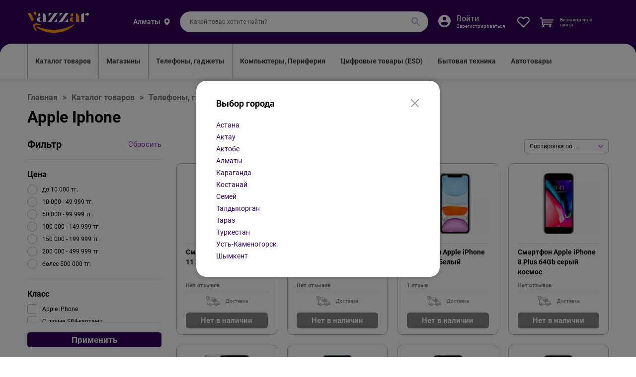

--- FILE ---
content_type: text/html; charset=UTF-8
request_url: https://vazzar.kz/catalog/telefony-gadzhety/smartfony/apple-iphone
body_size: 16370
content:
<!DOCTYPE html><html lang="ru">
<head>
<meta http-equiv="Content-Type" content="text/html; charset=UTF-8">
<meta http-equiv="X-UA-Compatible" content="IE=edge">
<meta name="viewport" content="width=device-width, initial-scale=1.0">
<link rel="stylesheet" href="/usertpl/css/bundle.min.css" type="text/css">
<link rel="stylesheet" href="/usertpl/css/styles.css?r=2021-06-20-1" type="text/css">
<link rel="icon" href="https://vazzar.kz/favicon.png" type="image/png">
<title>Смартфоны Iphone (Айфон) - Купить в Кредит. Одобрение Онлайн</title>
<meta name="description" content="Купить Онлайн Смартфоны Apple Iphone (Айфон) в Алматы, Нур-султане, Казахстане - с Гарантией, в Рассрочку, Кредит, Картой Онлайн - Vazzar.kz">
<script>(function(w,d,s,l,i){w[l]=w[l]||[];w[l].push({'gtm.start':
                    new Date().getTime(),event:'gtm.js'});var f=d.getElementsByTagName(s)[0],
                    j=d.createElement(s),dl=l!='dataLayer'?'&l='+l:'';j.async=true;j.src=
                    'https://www.googletagmanager.com/gtm.js?id='+i+dl;f.parentNode.insertBefore(j,f);
                    })(window,document,'script','dataLayer','GTM-59JW8W8');</script>
</head>
<body>
<noscript><iframe src="https://www.googletagmanager.com/ns.html?id=GTM-59JW8W8" height="0" width="0" style="display:none;visibility:hidden"></iframe></noscript>
<div class="mobile">
<div class="mobile_top"><a class="mobile_logo" href="/"></a></div>
<div class="mobile_bottom">
<a class="mobile_bottom_button" href="/"><svg xmlns="http://www.w3.org/2000/svg" xmlns:xlink="http://www.w3.org/1999/xlink" version="1.1" x="0px" y="0px" viewBox="0 0 512 512" style="enable-background:new 0 0 512 512;" xml:space="preserve">
                                    <path d="M503.401,228.884l-43.253-39.411V58.79c0-8.315-6.741-15.057-15.057-15.057H340.976c-8.315,0-15.057,6.741-15.057,15.057 v8.374l-52.236-47.597c-10.083-9.189-25.288-9.188-35.367-0.001L8.598,228.885c-8.076,7.36-10.745,18.7-6.799,28.889 c3.947,10.189,13.557,16.772,24.484,16.772h36.689v209.721c0,8.315,6.741,15.057,15.057,15.057h125.913 c8.315,0,15.057-6.741,15.057-15.057V356.931H293v127.337c0,8.315,6.741,15.057,15.057,15.057h125.908 c8.315,0,15.057-6.741,15.056-15.057V274.547h36.697c10.926,0,20.537-6.584,24.484-16.772 C514.147,247.585,511.479,236.245,503.401,228.884z M433.965,244.433c-8.315,0-15.057,6.741-15.057,15.057v209.721h-95.793 V341.874c0-8.315-6.742-15.057-15.057-15.057H203.942c-8.315,0-15.057,6.741-15.057,15.057v127.337h-95.8V259.49 c0-8.315-6.741-15.057-15.057-15.057H36.245l219.756-200.24l74.836,68.191c4.408,4.016,10.771,5.051,16.224,2.644 c5.454-2.41,8.973-7.812,8.973-13.774V73.847h74.002v122.276c0,4.237,1.784,8.276,4.916,11.13l40.803,37.18H433.965z"></path>
                            </svg><span>Главная</span></a><button class="mobile_bottom_button js-search"><svg xmlns="http://www.w3.org/2000/svg" xmlns:xlink="http://www.w3.org/1999/xlink" version="1.1" viewBox="0 0 512 512" enable-background="new 0 0 512 512"><path d="M495,466.2L377.2,348.4c29.2-35.6,46.8-81.2,46.8-130.9C424,103.5,331.5,11,217.5,11C103.4,11,11,103.5,11,217.5 S103.4,424,217.5,424c49.7,0,95.2-17.5,130.8-46.7L466.1,495c8,8,20.9,8,28.9,0C503,487.1,503,474.1,495,466.2z M217.5,382.9 C126.2,382.9,52,308.7,52,217.5S126.2,52,217.5,52C308.7,52,383,126.3,383,217.5S308.7,382.9,217.5,382.9z"></path></svg><span>Поиск</span></button><a class="mobile_bottom_button" href="/cart"><div class="mobile_badge mobile_badge_cart"><span class="js-cart-count-text"></span></div>
<svg xmlns="http://www.w3.org/2000/svg" xmlns:xlink="http://www.w3.org/1999/xlink" version="1.1" x="0px" y="0px" viewBox="0 0 512.002 512.002" style="enable-background:new 0 0 512.002 512.002;" xml:space="preserve">
	                                <path d="M194.59,382.711c-35.646,0-64.646,29-64.646,64.646s29,64.646,64.646,64.646c35.646,0,64.646-29,64.646-64.646 S230.235,382.711,194.59,382.711z M194.59,473.215c-14.261,0-25.858-11.597-25.858-25.858c0-14.261,11.597-25.858,25.858-25.858 c14.254,0,25.858,11.597,25.858,25.858C220.448,461.617,208.851,473.215,194.59,473.215z"></path>
                                    <path d="M385.941,382.711c-35.646,0-64.646,29-64.646,64.646s29,64.646,64.646,64.646c35.646,0,64.646-29,64.646-64.646 S421.587,382.711,385.941,382.711z M385.941,473.215c-14.261,0-25.858-11.597-25.858-25.858 c0-14.261,11.597-25.858,25.858-25.858c14.261,0,25.858,11.597,25.858,25.858C411.799,461.617,400.202,473.215,385.941,473.215z"></path>
                                    <path d="M498.088,126.274c-3.685-4.629-9.27-7.324-15.179-7.324H143.326l-17.629-89.095c-1.545-7.803-7.699-13.873-15.528-15.308 L32.594,0.325C22.038-1.621,11.953,5.368,10.02,15.905s5.042,20.641,15.58,22.574l64.607,11.843l56.914,287.667 c1.797,9.083,9.768,15.631,19.025,15.631h271.512c9.031,0,16.86-6.225,18.896-15.037l45.252-195.876 C503.137,136.947,501.767,130.896,498.088,126.274z M422.233,314.833H182.074l-31.075-157.089h307.519L422.233,314.833z"></path>
                                </svg><span>Корзина</span></a><button class="mobile_bottom_button js-menu"><svg xmlns="http://www.w3.org/2000/svg" height="384pt" viewBox="0 -53 384 384" width="384pt"><path d="m368 154.667969h-352c-8.832031 0-16-7.167969-16-16s7.167969-16 16-16h352c8.832031 0 16 7.167969 16 16s-7.167969 16-16 16zm0 0"></path><path d="m368 32h-352c-8.832031 0-16-7.167969-16-16s7.167969-16 16-16h352c8.832031 0 16 7.167969 16 16s-7.167969 16-16 16zm0 0"></path><path d="m368 277.332031h-352c-8.832031 0-16-7.167969-16-16s7.167969-16 16-16h352c8.832031 0 16 7.167969 16 16s-7.167969 16-16 16zm0 0"></path></svg><span>Каталог</span></button><button class="mobile_bottom_button js-modal-open" data-modal="#login"><svg xmlns="http://www.w3.org/2000/svg" xmlns:xlink="http://www.w3.org/1999/xlink" version="1.1" x="0px" y="0px" viewBox="0 0 67.949 67.949" style="enable-background:new 0 0 67.949 67.949;" xml:space="preserve">
                                            <path d="M62.49,11.239c-7.39-7.388-19.412-7.388-26.8,0l-1.716,1.715l-1.715-1.715c-7.388-7.389-19.411-7.389-26.799,0 c-7.238,7.238-7.285,18.711-0.109,26.688c6.545,7.273,25.848,22.986,26.667,23.651c0.556,0.452,1.225,0.672,1.89,0.672 c0.022,0,0.044,0,0.065-0.001c0.688,0.032,1.381-0.204,1.955-0.671c0.819-0.665,20.124-16.378,26.671-23.652 C69.774,29.95,69.727,18.477,62.49,11.239z M58.139,33.913c-5.103,5.669-19.13,17.361-24.166,21.51 c-5.036-4.148-19.06-15.839-24.162-21.509C4.805,28.35,4.758,20.426,9.702,15.482c2.525-2.524,5.841-3.787,9.157-3.787 s6.632,1.262,9.157,3.787l3.772,3.772c0.449,0.449,1.015,0.717,1.609,0.811c0.964,0.207,2.01-0.062,2.76-0.81l3.774-3.773 c5.051-5.049,13.267-5.048,18.315,0C63.19,20.426,63.143,28.35,58.139,33.913z"></path>
                                        </svg><span>Избранное</span></button><button class="mobile_bottom_button js-help"><svg xmlns="http://www.w3.org/2000/svg" xmlns:xlink="http://www.w3.org/1999/xlink" version="1.1" x="0px" y="0px" viewBox="0 0 512 512" style="enable-background:new 0 0 512 512;" xml:space="preserve">
                                <path d="M491.422,138.859c-13.008-26.609-32.129-49.151-56.831-66.999C390.803,40.221,329.047,23.5,256,23.5 S121.197,40.221,77.409,71.859c-24.702,17.848-43.823,40.39-56.831,66.999C6.924,166.791,0,199.305,0,235.5 c0,78.285,32.285,138.172,93.614,174.195c-8.483,29.931-19.492,48.07-19.591,48.231l-18.984,30.521l35.956,0.053H91.1 c0.104,0.001,0.208,0.001,0.319,0.001c11.347,0,63.406-2.448,105.735-44.91c18.66,2.596,38.403,3.909,58.846,3.909 c73.047,0,134.803-16.723,178.591-48.36c24.702-17.848,43.823-40.39,56.831-66.999C505.076,304.208,512,271.693,512,235.5 C512,199.305,505.076,166.791,491.422,138.859z M411.164,366.716C374.237,393.396,320.583,407.5,256,407.5 c-22.19,0-43.364-1.686-62.935-5.009l-11.135-1.891l-7.369,8.559c-15.834,18.391-34.114,28.21-49.632,33.439 c4.03-10.872,8.111-23.919,11.404-38.786l3.394-15.32l-14.072-6.941C68.818,353.515,40,304.375,40,235.5 c0-57.903,20.468-102.051,60.836-131.217C137.763,77.602,191.417,63.5,256,63.5s118.237,14.103,155.164,40.783 C451.532,133.448,472,177.596,472,235.5S451.532,337.549,411.164,366.716z"></path>
                                <rect x="236" y="327.5" width="40" height="40"></rect>
                                <path d="M264.01,105.994c-22.998-2.518-45.895,4.748-62.838,19.936C184.539,140.839,175,162.187,175,184.5h40 c0-11.122,4.571-21.346,12.871-28.786c8.616-7.724,19.905-11.261,31.781-9.958c18.319,2.008,33.077,16.6,35.093,34.699 c1.622,14.574-4.888,28.78-16.991,37.072C250.983,235.87,235,265.766,235,297.5h40c0-18.534,9.481-36.094,25.363-46.975 c24.317-16.662,37.397-45.207,34.136-74.497C330.429,139.477,300.784,110.023,264.01,105.994z"></path>
                            </svg><span>Гид</span></button>
</div>
<div class="mobile_search"><form class="mobile_search_form" action="/search" method="get">
<input name="searchstring" value="" type="search" required="" placeholder="Какой товар ищете?"><button type="submit"><img src="/usertpl/i/mobile/search-button.svg" alt=""></button>
</form></div>
<div class="mobile_content">
<div class="mobile_content_top">
<div class="mobile_city">
<div class="mobile_city_content">
<span class="js-modal-open js-city-name" data-modal="#city"></span><button class="js-modal-open" data-modal="#city" type="button">Изменить</button>
</div>
<div class="mobile_city_icon"><img src="/usertpl/i/mobile/marker.svg" alt=""></div>
</div>
<div class="mobile_auth">
<div class="mobile_auth_icon js-modal-open" data-modal="#login"><img src="/usertpl/i/mobile/auth.svg" alt=""></div>
<div class="mobile_auth_content">
<div class="mobile_auth_login"><span class="js-modal-open" data-modal="#login">Войти</span></div>
<div class="mobile_auth_reg"><a href="/reg">Зарегистрироваться</a></div>
</div>
</div>
</div>
<nav class="mobile_menu"><ul class="mobile_menu_list">
<li class="mobile_menu_item"><a href="/shop">Магазины</a></li>
<li class="mobile_menu_item"><a href="/catalog/telefony-gadzhety">Телефоны, гаджеты</a></li>
<li class="mobile_menu_item"><a href="/catalog/tv-audio-video">ТВ, Аудио, Видео</a></li>
<li class="mobile_menu_item"><a href="/catalog/kompyutery-periferiya">Компьютеры, Периферия</a></li>
<li class="mobile_menu_item"><a href="/catalog/tsifrovye-tovary-esd">Цифровые товары (ESD)</a></li>
<li class="mobile_menu_item"><a href="/catalog/bytovaya-tekhnika">Бытовая техника</a></li>
<li class="mobile_menu_item"><a href="/catalog/avtotovary">Автотовары</a></li>
<li class="mobile_menu_item"><a href="/catalog/sistemy-bezopasnosti-i-videonablyudeniya">Системы безопасности и видеонаблюдения</a></li>
<li class="mobile_menu_item"><a href="/catalog/sotsialnyye-predprinimateli">Социальные предприниматели</a></li>
</ul></nav>
</div>
</div>
<div class="help"><ul class="help_menu">
<li class="help_menu_item"><a href="/info/help">Помощь</a></li>
<li class="help_menu_item"><a href="/info/help/sposoby-oplaty">Способы оплаты</a></li>
<li class="help_menu_item"><a href="https://b2b.vazzar.kz">Зарабатывай с Vazzar</a></li>
<li class="help_menu_item"><a href="/info/pokupatelyam">Покупателям</a></li>
</ul></div>
<header class="header"><div class="container"><div class="header_wrap">
<a class="logo" href="/"></a><div class="city"><span class="js-modal-open js-city-name" data-modal="#city"></span></div>
<form class="search" action="/search" method="get">
<input name="searchstring" value="" type="search" required="" placeholder="Какой товар хотите найти?"><button type="submit"><img src="/usertpl/i/search-icon.svg" alt=""></button>
</form>
<div class="auth clearfix">
<div class="auth_icon js-modal-open" data-modal="#login" style="background-image: url(/usertpl/i/auth-icon.svg);"></div>
<div class="auth_login"><span class="js-modal-open" data-modal="#login">Войти</span></div>
<div class="auth_reg"><a href="/reg">Зарегистрироваться</a></div>
</div>
<div class="fav"><span class="fav_icon js-modal-open" data-modal="#login" style="background-image: url(/usertpl/i/fav-icon.svg);"></span></div>
<div class="minicart clearfix">
<a class="minicart_icon" href="/cart" style="background-image: url(/usertpl/i/minicart-icon.svg);"><div class="minicart_badge js-cart-count-text"></div></a><div class="minicart_empty"><p class="minicart_text">Ваша корзина<br>пуста</p></div>
<div class="minicart_fill">
<p class="minicart_title"><span class="js-cart-total-text"></span> тг.</p>
<p class="minicart_text"><a href="/cart">Перейти в корзину</a></p>
</div>
</div>
</div></div></header><nav class="menu"><div class="container"><ul class="menu_list">
<li class="menu_item menu_item_active">
<a href="/catalog">Каталог товаров</a><div class="nav">
<div class="nav_left">
<div class="nav_item"><a href="/catalog/telefony-gadzhety" data-anchor="catalog/telefony-gadzhety">Телефоны, гаджеты</a></div>
<div class="nav_item"><a href="/catalog/tv-audio-video" data-anchor="catalog/tv-audio-video">ТВ, Аудио, Видео</a></div>
<div class="nav_item"><a href="/catalog/kompyutery-periferiya" data-anchor="catalog/kompyutery-periferiya">Компьютеры, Периферия</a></div>
<div class="nav_item"><a href="/catalog/tsifrovye-tovary-esd" data-anchor="catalog/tsifrovye-tovary-esd">Цифровые товары (ESD)</a></div>
<div class="nav_item"><a href="/catalog/bytovaya-tekhnika" data-anchor="catalog/bytovaya-tekhnika">Бытовая техника</a></div>
<div class="nav_item"><a href="/catalog/avtotovary" data-anchor="catalog/avtotovary">Автотовары</a></div>
<div class="nav_item"><a href="/catalog/sistemy-bezopasnosti-i-videonablyudeniya" data-anchor="catalog/sistemy-bezopasnosti-i-videonablyudeniya">Системы безопасности и видеонаблюдения</a></div>
<div class="nav_item"><a href="/catalog/sotsialnyye-predprinimateli" data-anchor="catalog/sotsialnyye-predprinimateli">Социальные предприниматели</a></div>
</div>
<div class="nav_right">
<div class="nav_box" data-anchor="catalog/telefony-gadzhety">
<div class="nav_block">
<p class="nav_title"><a href="/catalog/telefony-gadzhety/smartfony">СМАРТФОНЫ</a></p>
<ul class="nav_list">
<li><a href="/catalog/telefony-gadzhety/smartfony/apple-iphone">Apple Iphone</a></li>
<li><a href="/catalog/telefony-gadzhety/smartfony/2-sim">С двумя SIM картами</a></li>
<li><a href="/catalog/telefony-gadzhety/smartfony/samsung-galaxy">Samsung Galaxy</a></li>
<li><a href="/catalog/telefony-gadzhety/smartfony/huawei">Huawei</a></li>
</ul>
</div>
<div class="nav_block">
<p class="nav_title"><a href="/catalog/telefony-gadzhety/smart-chasy">СМАРТ-ЧАСЫ</a></p>
<ul class="nav_list">
<li><a href="/catalog/telefony-gadzhety/smart-chasy/apple-watch">Apple Watch</a></li>
<li><a href="/catalog/telefony-gadzhety/smart-chasy/samsung-galaxy-watch">Samsung Galaxy Watch</a></li>
<li><a href="/catalog/telefony-gadzhety/smart-chasy/huawei-watch">Huawei Watch</a></li>
<li><a href="/catalog/telefony-gadzhety/smart-chasy/detskie">Детские</a></li>
</ul>
</div>
<div class="nav_block">
<p class="nav_title"><a href="/catalog/telefony-gadzhety/planshety">ПЛАНШЕТЫ</a></p>
<ul class="nav_list">
<li><a href="/catalog/telefony-gadzhety/planshety/apple-ipad">Apple iPad</a></li>
<li><a href="/catalog/telefony-gadzhety/planshety/planshety-na-android">Планшеты на Android</a></li>
<li><a href="/catalog/telefony-gadzhety/planshety/planshety-na-windows">Планшеты на Windows</a></li>
<li><a href="/catalog/telefony-gadzhety/planshety/planshety-s-3g-4g">Планшеты с 3G/4G</a></li>
</ul>
</div>
<div class="nav_block">
<p class="nav_title"><a href="/catalog/telefony-gadzhety/fitnes-braslety">ФИТНЕС-БРАСЛЕТЫ</a></p>
<ul class="nav_list">
<li><a href="/catalog/telefony-gadzhety/fitnes-braslety/xiaomi">Xiaomi</a></li>
<li><a href="/catalog/telefony-gadzhety/fitnes-braslety/fitbit">Fitbit</a></li>
<li><a href="/catalog/telefony-gadzhety/fitnes-braslety/s-displeem">С дисплеем</a></li>
<li><a href="/catalog/telefony-gadzhety/fitnes-braslety/s-pulsometrom">С пульсометром</a></li>
</ul>
</div>
<div class="nav_block">
<p class="nav_title"><a href="/catalog/telefony-gadzhety/gadzhety">ГАДЖЕТЫ</a></p>
<ul class="nav_list">
<li><a href="/catalog/telefony-gadzhety/gadzhety/stilusy">Стилусы</a></li>
<li><a href="/catalog/telefony-gadzhety/gadzhety/e-knigi">Электронные книги</a></li>
<li><a href="/catalog/telefony-gadzhety/gadzhety/sistemy-nagrevaniya-tabaka">Системы нагревания табака</a></li>
<li><a href="/catalog/telefony-gadzhety/gadzhety/ratsii-i-radiostantsii">Рации и радиостанции</a></li>
</ul>
</div>
<div class="nav_block">
<p class="nav_title"><a href="/catalog/telefony-gadzhety/mobilnye-telefony">МОБИЛЬНЫЕ ТЕЛЕФОНЫ</a></p>
<ul class="nav_list">
<li><a href="/catalog/telefony-gadzhety/mobilnye-telefony/internet">С доступом в интернет</a></li>
<li><a href="/catalog/telefony-gadzhety/mobilnye-telefony/2-sim">С двумя SIM картами</a></li>
<li><a href="/catalog/telefony-gadzhety/mobilnye-telefony/kamera">С камерой</a></li>
</ul>
</div>
<div class="nav_block">
<p class="nav_title"><a href="/catalog/telefony-gadzhety/radiotelefony">РАДИОТЕЛЕФОНЫ</a></p>
<ul class="nav_list">
<li><a href="/catalog/telefony-gadzhety/radiotelefony/neskolko-trubok">С несколькими трубками</a></li>
<li><a href="/catalog/telefony-gadzhety/radiotelefony/s-avtootvetchikom">С автоответчиком</a></li>
</ul>
</div>
<div class="nav_block">
<p class="nav_title"><a href="/catalog/telefony-gadzhety/aksessuary">АКСЕССУАРЫ ДЛЯ ТЕЛЕФОНОВ</a></p>
<ul class="nav_list">
<li><a href="/catalog/telefony-gadzhety/aksessuary/naushniki-garnitury">Наушники и гарнитуры</a></li>
<li><a href="/catalog/telefony-gadzhety/aksessuary/vneshnie-akkumulyatory">Внешние аккумуляторы</a></li>
<li><a href="/catalog/telefony-gadzhety/aksessuary/karty-pamyati">Карты памяти</a></li>
<li><a href="/catalog/telefony-gadzhety/aksessuary/kabeli-perehodniki">Кабели и переходники</a></li>
<li><a href="/catalog/telefony-gadzhety/aksessuary/besprovodnye-zaryadki">Беспроводные зарядки</a></li>
<li><a href="/catalog/telefony-gadzhety/aksessuary/chekhly-dlya-naushnikov">Чехлы для наушников</a></li>
<li><a href="/catalog/telefony-gadzhety/aksessuary/zaschitnye-plenki-i-stekla">Защитные пленки и стекла</a></li>
<li><a href="/catalog/telefony-gadzhety/aksessuary/derzhateli-dlya-telefonov">Держатели для телефонов</a></li>
</ul>
</div>
</div>
<div class="nav_box" data-anchor="catalog/tv-audio-video">
<div class="nav_block">
<p class="nav_title"><a href="/catalog/tv-audio-video/videotekhnika">ВИДЕОТЕХНИКА</a></p>
<ul class="nav_list">
<li><a href="/catalog/tv-audio-video/videotekhnika/televizory">Телевизоры</a></li>
<li><a href="/catalog/tv-audio-video/videotekhnika/domashnie-kinoteatry">Домашние кинотеатры</a></li>
<li><a href="/catalog/tv-audio-video/videotekhnika/mediapleery">Медиаплееры</a></li>
<li><a href="/catalog/tv-audio-video/videotekhnika/sputnikovoe-tv">Спутниковое ТВ</a></li>
<li><a href="/catalog/tv-audio-video/videotekhnika/kronshteyny-dlya-tv">Кронштейны для ТВ</a></li>
<li><a href="/catalog/tv-audio-video/videotekhnika/proektory">Проекторы</a></li>
<li><a href="/catalog/tv-audio-video/videotekhnika/veb-kamery">Веб-камеры</a></li>
</ul>
</div>
<div class="nav_block">
<p class="nav_title"><a href="/catalog/tv-audio-video/audiotekhnika">АУДИОТЕХНИКА</a></p>
<ul class="nav_list">
<li><a href="/catalog/tv-audio-video/audiotekhnika/muzykalnye-tsentry">Музыкальные центры</a></li>
<li><a href="/catalog/tv-audio-video/audiotekhnika/portativnye-kolonki">Портативные колонки</a></li>
<li><a href="/catalog/tv-audio-video/audiotekhnika/kompyuternye-kolonki">Компьютерные колонки</a></li>
<li><a href="/catalog/tv-audio-video/audiotekhnika/mikrofony">Микрофоны</a></li>
<li><a href="/catalog/tv-audio-video/audiotekhnika/akusticheskie-sistemy">Акустические системы</a></li>
<li><a href="/catalog/tv-audio-video/audiotekhnika/saundbary-i-komplekty-akustiki">Саундбары и комплекты акустики</a></li>
<li><a href="/catalog/tv-audio-video/audiotekhnika/umnye-kolonki">Умные колонки</a></li>
<li><a href="/catalog/tv-audio-video/audiotekhnika/audiousiliteli-i-resivery">Аудиоусилители и ресиверы</a></li>
</ul>
</div>
<div class="nav_block">
<p class="nav_title"><a href="/catalog/tv-audio-video/razvlecheniya">РАЗВЛЕЧЕНИЯ</a></p>
<ul class="nav_list">
<li><a href="/catalog/tv-audio-video/razvlecheniya/igrovye-pristavki">Игровые приставки</a></li>
<li><a href="/catalog/tv-audio-video/razvlecheniya/drony-i-kvadrokoptery">Дроны и квадрокоптеры</a></li>
<li><a href="/catalog/tv-audio-video/razvlecheniya/videoigry">Видеоигры</a></li>
<li><a href="/catalog/tv-audio-video/razvlecheniya/igrovye-kontrollery">Игровые контроллеры</a></li>
<li><a href="/catalog/tv-audio-video/razvlecheniya/ochki-virtualnoy-realnosti">Очки виртуальной реальности</a></li>
<li><a href="/catalog/tv-audio-video/razvlecheniya/karty-oplaty-dlya-igr">Карты оплаты для игр</a></li>
</ul>
</div>
<div class="nav_block">
<p class="nav_title"><a href="/catalog/tv-audio-video/foto-i-videokamery">ФОТО-ВИДЕОКАМЕРЫ</a></p>
<ul class="nav_list">
<li><a href="/catalog/tv-audio-video/foto-i-videokamery/fotokamery">Фотокамеры</a></li>
<li><a href="/catalog/tv-audio-video/foto-i-videokamery/videokamery">Видеокамеры</a></li>
<li><a href="/catalog/tv-audio-video/foto-i-videokamery/obyektivy">Объективы</a></li>
<li><a href="/catalog/tv-audio-video/foto-i-videokamery/shtativy">Штативы</a></li>
<li><a href="/catalog/tv-audio-video/foto-i-videokamery/fotokamery-momentalnoy-pechati">Фотокамеры моментальной печати</a></li>
</ul>
</div>
</div>
<div class="nav_box" data-anchor="catalog/kompyutery-periferiya">
<div class="nav_block">
<p class="nav_title"><a href="/catalog/kompyutery-periferiya/noutbuki-i-aksessuary">НОУТБУКИ И АКСЕССУАРЫ</a></p>
<ul class="nav_list">
<li><a href="/catalog/kompyutery-periferiya/noutbuki-i-aksessuary/noutbuki">Ноутбуки</a></li>
<li><a href="/catalog/kompyutery-periferiya/noutbuki-i-aksessuary/sumki-dlya-noutbukov">Сумки для ноутбуков</a></li>
<li><a href="/catalog/kompyutery-periferiya/noutbuki-i-aksessuary/podstavki-dlya-noutbuka">Подставки для ноутбука</a></li>
</ul>
</div>
<div class="nav_block">
<p class="nav_title"><a href="/catalog/kompyutery-periferiya/nastolnye-kompyutery">НАСТОЛЬНЫЕ КОМПЬЮТЕРЫ</a></p>
<ul class="nav_list">
<li><a href="/catalog/kompyutery-periferiya/nastolnye-kompyutery/monobloki">Моноблоки</a></li>
<li><a href="/catalog/kompyutery-periferiya/nastolnye-kompyutery/sistemnye-bloki">Системные блоки</a></li>
<li><a href="/catalog/kompyutery-periferiya/nastolnye-kompyutery/igrovye">Игровые</a></li>
<li><a href="/catalog/kompyutery-periferiya/nastolnye-kompyutery/dlya-raboty-i-uchyoby">Для работы и учёбы</a></li>
</ul>
</div>
<div class="nav_block">
<p class="nav_title"><a href="/catalog/kompyutery-periferiya/periferiya">ПЕРИФЕРИЯ</a></p>
<ul class="nav_list">
<li><a href="/catalog/kompyutery-periferiya/periferiya/nakopiteli">Накопители</a></li>
<li><a href="/catalog/kompyutery-periferiya/periferiya/monitory">Мониторы</a></li>
<li><a href="/catalog/kompyutery-periferiya/periferiya/mfu">МФУ</a></li>
<li><a href="/catalog/kompyutery-periferiya/periferiya/ibp-stabilizatory">ИБП, стабилизаторы</a></li>
<li><a href="/catalog/kompyutery-periferiya/periferiya/printery">Принтеры</a></li>
<li><a href="/catalog/kompyutery-periferiya/periferiya/myshi">Мыши</a></li>
<li><a href="/catalog/kompyutery-periferiya/periferiya/klaviatury">Клавиатуры</a></li>
<li><a href="/catalog/kompyutery-periferiya/periferiya/usb-flash-karty">USB Flash карты</a></li>
<li><a href="/catalog/kompyutery-periferiya/periferiya/besprovodnoe-oborudovanie">Беспроводное оборудование</a></li>
<li><a href="/catalog/kompyutery-periferiya/periferiya/graficheskie-planshety">Графические планшеты</a></li>
<li><a href="/catalog/kompyutery-periferiya/periferiya/kovriki-dlya-myshi">Коврики для мыши</a></li>
<li><a href="/catalog/kompyutery-periferiya/periferiya/kartridzhi">Картриджи</a></li>
<li><a href="/catalog/kompyutery-periferiya/periferiya/kassovye-apparaty">Кассовые аппараты</a></li>
<li><a href="/catalog/kompyutery-periferiya/periferiya/setevye-filtry">Сетевые фильтры</a></li>
<li><a href="/catalog/kompyutery-periferiya/periferiya/kompyuternye-kolonki">Компьютерные колонки</a></li>
<li><a href="/catalog/kompyutery-periferiya/periferiya/veb-kamery">Веб-камеры</a></li>
<li><a href="/catalog/kompyutery-periferiya/periferiya/3d-printery">3D-принтеры</a></li>
</ul>
</div>
<div class="nav_block">
<p class="nav_title"><a href="/catalog/kompyutery-periferiya/komplektuyuschie">КОМПЛЕКТУЮЩИЕ</a></p>
<ul class="nav_list">
<li><a href="/catalog/kompyutery-periferiya/komplektuyuschie/zhestkie-diski">Жесткие диски</a></li>
<li><a href="/catalog/kompyutery-periferiya/komplektuyuschie/videokarty">Видеокарты</a></li>
<li><a href="/catalog/kompyutery-periferiya/komplektuyuschie/operativnaya-pamyat">Оперативная память</a></li>
<li><a href="/catalog/kompyutery-periferiya/komplektuyuschie/protsessory">Процессоры</a></li>
<li><a href="/catalog/kompyutery-periferiya/komplektuyuschie/materinskie-platy">Материнские платы</a></li>
<li><a href="/catalog/kompyutery-periferiya/komplektuyuschie/korpusa">Корпуса</a></li>
<li><a href="/catalog/kompyutery-periferiya/komplektuyuschie/kulery-sistemy-okhlazhdeniya">Кулеры, системы охлаждения</a></li>
<li><a href="/catalog/kompyutery-periferiya/komplektuyuschie/bloki-pitaniya">Блоки питания</a></li>
</ul>
</div>
</div>
<div class="nav_box" data-anchor="catalog/tsifrovye-tovary-esd">
<div class="nav_block">
<p class="nav_title"><a href="/catalog/tsifrovye-tovary-esd/antivirusy">АНТИВИРУСЫ</a></p>
<ul class="nav_list">
<li><a href="/catalog/tsifrovye-tovary-esd/antivirusy/kaspersky-lab">Kaspersky Lab</a></li>
<li><a href="/catalog/tsifrovye-tovary-esd/antivirusy/eset-nod32">ESET NOD32</a></li>
<li><a href="/catalog/tsifrovye-tovary-esd/antivirusy/dr-web">Dr.Web</a></li>
<li><a href="/catalog/tsifrovye-tovary-esd/antivirusy/bitdefender">Bitdefender</a></li>
</ul>
</div>
<div class="nav_block">
<p class="nav_title"><a href="/catalog/tsifrovye-tovary-esd/dosug-i-razvitie">ДОСУГ И РАЗВИТИЕ</a></p>
<ul class="nav_list">
<li><a href="/catalog/tsifrovye-tovary-esd/dosug-i-razvitie/onlayn-kinoteatr-ivi">Онлайн-кинотеатр IVI</a></li>
<li><a href="/catalog/tsifrovye-tovary-esd/dosug-i-razvitie/onlayn-platforma-vikium">Онлайн-платформа Викиум</a></li>
</ul>
</div>
<div class="nav_block">
<p class="nav_title"><a href="/catalog/tsifrovye-tovary-esd/operatsionnye-sistemy">ОПЕРАЦИОННЫЕ СИСТЕМЫ</a></p>
<ul class="nav_list"><li><a href="/catalog/tsifrovye-tovary-esd/operatsionnye-sistemy/windows-11">Windows 11</a></li></ul>
</div>
<div class="nav_block">
<p class="nav_title"><a href="/catalog/tsifrovye-tovary-esd/ofisnye-programmy">ОФИСНЫЕ ПРОГРАММЫ</a></p>
<ul class="nav_list">
<li><a href="/catalog/tsifrovye-tovary-esd/ofisnye-programmy/office-2021">Office 2021</a></li>
<li><a href="/catalog/tsifrovye-tovary-esd/ofisnye-programmy/office-365">Office 365</a></li>
<li><a href="/catalog/tsifrovye-tovary-esd/ofisnye-programmy/project-2021">Project 2021</a></li>
<li><a href="/catalog/tsifrovye-tovary-esd/ofisnye-programmy/winzip-25">WinZip 25</a></li>
</ul>
</div>
<div class="nav_block">
<p class="nav_title"><a href="/catalog/tsifrovye-tovary-esd/graficheskie-redaktory">ГРАФИЧЕСКИЕ РЕДАКТОРЫ</a></p>
<ul class="nav_list">
<li><a href="/catalog/tsifrovye-tovary-esd/graficheskie-redaktory/microsoft-visio">Microsoft Visio</a></li>
<li><a href="/catalog/tsifrovye-tovary-esd/graficheskie-redaktory/aftershot-pro">AfterShot Pro</a></li>
<li><a href="/catalog/tsifrovye-tovary-esd/graficheskie-redaktory/photomirage">PhotoMirage</a></li>
<li><a href="/catalog/tsifrovye-tovary-esd/graficheskie-redaktory/coreldraw-essentials">CorelDraw Essentials</a></li>
<li><a href="/catalog/tsifrovye-tovary-esd/graficheskie-redaktory/photo-video-suite">Photo Video Suite</a></li>
<li><a href="/catalog/tsifrovye-tovary-esd/graficheskie-redaktory/paintshop-pro">PaintShop Pro</a></li>
<li><a href="/catalog/tsifrovye-tovary-esd/graficheskie-redaktory/coreldraw-graphics-suite">CorelDRAW Graphics Suite</a></li>
</ul>
</div>
<div class="nav_block">
<p class="nav_title"><a href="/catalog/tsifrovye-tovary-esd/videoredaktory">ВИДЕОРЕДАКТОРЫ</a></p>
<ul class="nav_list">
<li><a href="/catalog/tsifrovye-tovary-esd/videoredaktory/windvd-pro">WinDVD Pro</a></li>
<li><a href="/catalog/tsifrovye-tovary-esd/videoredaktory/pinnacle-studio">Pinnacle Studio</a></li>
<li><a href="/catalog/tsifrovye-tovary-esd/videoredaktory/videostudio-pro">VideoStudio Pro</a></li>
<li><a href="/catalog/tsifrovye-tovary-esd/videoredaktory/videostudio-ultimate">VideoStudio Ultimate</a></li>
</ul>
</div>
<div class="nav_block">
<p class="nav_title"><a href="/catalog/tsifrovye-tovary-esd/elektronnye-slovari">ЭЛЕКТРОННЫЕ СЛОВАРИ</a></p>
<ul class="nav_list"><li><a href="/catalog/tsifrovye-tovary-esd/elektronnye-slovari/abbyy-lingvo">ABBYY Lingvo</a></li></ul>
</div>
<div class="nav_block">
<p class="nav_title"><a href="/catalog/tsifrovye-tovary-esd/blokirovschiki-reklamy">БЛОКИРОВЩИКИ РЕКЛАМЫ</a></p>
<ul class="nav_list">
<li><a href="/catalog/tsifrovye-tovary-esd/blokirovschiki-reklamy/adguard">Adguard</a></li>
<li><a href="/catalog/tsifrovye-tovary-esd/blokirovschiki-reklamy/adlock">AdLock</a></li>
</ul>
</div>
</div>
<div class="nav_box" data-anchor="catalog/bytovaya-tekhnika">
<div class="nav_block">
<p class="nav_title"><a href="/catalog/bytovaya-tekhnika/krupnaya-tekhnika-dlya-doma">КРУПНАЯ ТЕХНИКА ДЛЯ ДОМА</a></p>
<ul class="nav_list">
<li><a href="/catalog/bytovaya-tekhnika/krupnaya-tekhnika-dlya-doma/morozilniki">Морозильники</a></li>
<li><a href="/catalog/bytovaya-tekhnika/krupnaya-tekhnika-dlya-doma/kholodilniki">Холодильники</a></li>
<li><a href="/catalog/bytovaya-tekhnika/krupnaya-tekhnika-dlya-doma/stiralnye-mashiny">Стиральные машины</a></li>
<li><a href="/catalog/bytovaya-tekhnika/krupnaya-tekhnika-dlya-doma/dukhovye-shkafy">Духовые шкафы</a></li>
<li><a href="/catalog/bytovaya-tekhnika/krupnaya-tekhnika-dlya-doma/vytyazhki">Вытяжки</a></li>
<li><a href="/catalog/bytovaya-tekhnika/krupnaya-tekhnika-dlya-doma/varochnye-poverkhnosti">Варочные поверхности</a></li>
<li><a href="/catalog/bytovaya-tekhnika/krupnaya-tekhnika-dlya-doma/kukhonnye-plity">Кухонные плиты</a></li>
<li><a href="/catalog/bytovaya-tekhnika/krupnaya-tekhnika-dlya-doma/posudomoechnye-mashiny">Посудомоечные машины</a></li>
<li><a href="/catalog/bytovaya-tekhnika/krupnaya-tekhnika-dlya-doma/kulery-dlya-vody">Кулеры для воды</a></li>
<li><a href="/catalog/bytovaya-tekhnika/krupnaya-tekhnika-dlya-doma/sushilnye-mashiny">Сушильные машины</a></li>
</ul>
</div>
<div class="nav_block">
<p class="nav_title"><a href="/catalog/bytovaya-tekhnika/malaya-tekhnika-dlya-doma">МАЛАЯ ТЕХНИКА ДЛЯ ДОМА</a></p>
<ul class="nav_list">
<li><a href="/catalog/bytovaya-tekhnika/malaya-tekhnika-dlya-doma/pylesosy">Пылесосы</a></li>
<li><a href="/catalog/bytovaya-tekhnika/malaya-tekhnika-dlya-doma/shveynye-mashiny">Швейные машины</a></li>
<li><a href="/catalog/bytovaya-tekhnika/malaya-tekhnika-dlya-doma/utyugi-i-gladilnye-sistemy">Утюги и гладильные системы</a></li>
<li><a href="/catalog/bytovaya-tekhnika/malaya-tekhnika-dlya-doma/parogeneratory">Парогенераторы</a></li>
<li><a href="/catalog/bytovaya-tekhnika/malaya-tekhnika-dlya-doma/gladilnye-doski">Гладильные доски</a></li>
<li><a href="/catalog/bytovaya-tekhnika/malaya-tekhnika-dlya-doma/overloki">Оверлоки</a></li>
</ul>
</div>
<div class="nav_block">
<p class="nav_title"><a href="/catalog/bytovaya-tekhnika/klimaticheskaya-tekhnika">КЛИМАТИЧЕСКАЯ ТЕХНИКА</a></p>
<ul class="nav_list">
<li><a href="/catalog/bytovaya-tekhnika/klimaticheskaya-tekhnika/vodonagrevateli">Водонагреватели</a></li>
<li><a href="/catalog/bytovaya-tekhnika/klimaticheskaya-tekhnika/konditsionery">Кондиционеры</a></li>
<li><a href="/catalog/bytovaya-tekhnika/klimaticheskaya-tekhnika/ochistiteli-i-uvlazhniteli">Очистители и увлажнители</a></li>
<li><a href="/catalog/bytovaya-tekhnika/klimaticheskaya-tekhnika/obogrevateli">Обогреватели</a></li>
<li><a href="/catalog/bytovaya-tekhnika/klimaticheskaya-tekhnika/otopitelnye-kotly">Отопительные котлы</a></li>
</ul>
</div>
<div class="nav_block">
<p class="nav_title"><a href="/catalog/bytovaya-tekhnika/kukhonnye-pribory">КУХОННЫЕ ПРИБОРЫ</a></p>
<ul class="nav_list">
<li><a href="/catalog/bytovaya-tekhnika/kukhonnye-pribory/multivarki">Мультиварки</a></li>
<li><a href="/catalog/bytovaya-tekhnika/kukhonnye-pribory/mikrovolnovye-pechi">Микроволновые печи</a></li>
<li><a href="/catalog/bytovaya-tekhnika/kukhonnye-pribory/blendery">Блендеры</a></li>
<li><a href="/catalog/bytovaya-tekhnika/kukhonnye-pribory/elektrochayniki-i-termopoty">Электрочайники и термопоты</a></li>
<li><a href="/catalog/bytovaya-tekhnika/kukhonnye-pribory/myasorubki">Мясорубки</a></li>
<li><a href="/catalog/bytovaya-tekhnika/kukhonnye-pribory/miksery">Миксеры</a></li>
<li><a href="/catalog/bytovaya-tekhnika/kukhonnye-pribory/tostery">Тостеры</a></li>
<li><a href="/catalog/bytovaya-tekhnika/kukhonnye-pribory/sokovyzhimalki">Соковыжималки</a></li>
<li><a href="/catalog/bytovaya-tekhnika/kukhonnye-pribory/khlebopechi">Хлебопечи</a></li>
<li><a href="/catalog/bytovaya-tekhnika/kukhonnye-pribory/kukhonnye-kombayny">Кухонные комбайны</a></li>
<li><a href="/catalog/bytovaya-tekhnika/kukhonnye-pribory/kofevarki-i-kofemashiny">Кофеварки и кофемашины</a></li>
<li><a href="/catalog/bytovaya-tekhnika/kukhonnye-pribory/kukhonnye-vesy">Кухонные весы</a></li>
<li><a href="/catalog/bytovaya-tekhnika/kukhonnye-pribory/sendvichnitsy-i-vafelnitsy">Сэндвичницы и вафельницы</a></li>
<li><a href="/catalog/bytovaya-tekhnika/kukhonnye-pribory/parovarki">Пароварки</a></li>
<li><a href="/catalog/bytovaya-tekhnika/kukhonnye-pribory/elektrogrili">Электрогрили</a></li>
<li><a href="/catalog/bytovaya-tekhnika/kukhonnye-pribory/blinnitsy">Блинницы</a></li>
<li><a href="/catalog/bytovaya-tekhnika/kukhonnye-pribory/kofemolki">Кофемолки</a></li>
<li><a href="/catalog/bytovaya-tekhnika/kukhonnye-pribory/sushilki-dlya-fruktov-i-ovoschey">Сушилки для фруктов и овощей</a></li>
</ul>
</div>
</div>
<div class="nav_box" data-anchor="catalog/avtotovary">
<div class="nav_block">
<p class="nav_title"><a href="/catalog/avtotovary/masla-i-tekhnicheskie-zhidkosti">Масла и технические жидкости</a></p>
<ul class="nav_list">
<li><a href="/catalog/avtotovary/masla-i-tekhnicheskie-zhidkosti/motornye-masla">Моторные масла</a></li>
<li><a href="/catalog/avtotovary/masla-i-tekhnicheskie-zhidkosti/antifrizy">Антифризы</a></li>
<li><a href="/catalog/avtotovary/masla-i-tekhnicheskie-zhidkosti/tormoznye-zhidkosti">Тормозные жидкости</a></li>
<li><a href="/catalog/avtotovary/masla-i-tekhnicheskie-zhidkosti/gidravlicheskie-zhidkosti-i-masla">Гидравлические жидкости и масла</a></li>
<li><a href="/catalog/avtotovary/masla-i-tekhnicheskie-zhidkosti/transmissionnye-masla">Трансмиссионные масла</a></li>
<li><a href="/catalog/avtotovary/masla-i-tekhnicheskie-zhidkosti/smazki-dlya-avtomobiley">Смазки для автомобилей</a></li>
<li><a href="/catalog/avtotovary/masla-i-tekhnicheskie-zhidkosti/prisadki-i-promyvki-dlya-avtomobiley">Присадки и промывки для автомобилей</a></li>
</ul>
</div>
<div class="nav_block">
<p class="nav_title"><a href="/catalog/avtotovary/akkumulyatory">Аккумуляторы</a></p>
<ul class="nav_list">
<li><a href="/catalog/avtotovary/akkumulyatory/dlya-legkovykh-avto">Для легковых авто</a></li>
<li><a href="/catalog/avtotovary/akkumulyatory/dlya-gruzovykh-avto">Для грузовых авто</a></li>
<li><a href="/catalog/avtotovary/akkumulyatory/dlya-mototsiklov">Для мотоциклов</a></li>
</ul>
</div>
<div class="nav_block">
<p class="nav_title"><a href="/catalog/avtotovary/shiny">Шины</a></p>
<ul class="nav_list">
<li><a href="/catalog/avtotovary/shiny/shiny-dlya-legkovykh-i-vnedorozhnykh-avtomobiley">Шины для легковых и внедорожных автомобилей</a></li>
<li><a href="/catalog/avtotovary/shiny/shiny-dlya-gruzovogo-transporta">Шины для грузового транспорта</a></li>
<li><a href="/catalog/avtotovary/shiny/shiny-dlya-kommercheskogo-transporta">Шины для коммерческого транспорта</a></li>
<li><a href="/catalog/avtotovary/shiny/motoshiny">Мотошины</a></li>
</ul>
</div>
<div class="nav_block">
<p class="nav_title"><a href="/catalog/avtotovary/komplekty-diskov">Комплекты дисков</a></p>
<ul class="nav_list">
<li><a href="/catalog/avtotovary/komplekty-diskov/litye">Литые</a></li>
<li><a href="/catalog/avtotovary/komplekty-diskov/shtampovannye">Штампованные</a></li>
</ul>
</div>
<div class="nav_block">
<p class="nav_title"><a href="/catalog/avtotovary/avtoaksessuary">Автоаксессуары</a></p>
<ul class="nav_list">
<li><a href="/catalog/avtotovary/avtoaksessuary/chekhly-dlya-salona">Чехлы для салона</a></li>
<li><a href="/catalog/avtotovary/avtoaksessuary/kovriki-dlya-avtomobilya">Коврики для автомобиля</a></li>
<li><a href="/catalog/avtotovary/avtoaksessuary/avtomobilnye-organayzery-i-sumki">Автомобильные органайзеры и сумки</a></li>
<li><a href="/catalog/avtotovary/avtoaksessuary/zaschitnye-tenty-chekhly">Защитные тенты-чехлы</a></li>
<li><a href="/catalog/avtotovary/avtoaksessuary/detskie-avtokresla">Детские автокресла</a></li>
<li><a href="/catalog/avtotovary/avtoaksessuary/avtomobilnye-aptechki">Автомобильные аптечки</a></li>
<li><a href="/catalog/avtotovary/avtoaksessuary/avariynye-nabory">Аварийные наборы</a></li>
<li><a href="/catalog/avtotovary/avtoaksessuary/ognetushiteli">Огнетушители</a></li>
<li><a href="/catalog/avtotovary/avtoaksessuary/znaki-avariynoy-ostanovki">Знаки аварийной остановки</a></li>
<li><a href="/catalog/avtotovary/avtoaksessuary/svetootrazhaschie-zhilety">Светоотражащие жилеты</a></li>
<li><a href="/catalog/avtotovary/avtoaksessuary/protivootkatnye-bashmaki-i-upory">Противооткатные башмаки и упоры</a></li>
<li><a href="/catalog/avtotovary/avtoaksessuary/schetki-stekloochistiteley">Щетки стеклоочистителей</a></li>
<li><a href="/catalog/avtotovary/avtoaksessuary/avtomobilnye-kolpaki">Автомобильные колпаки</a></li>
<li><a href="/catalog/avtotovary/avtoaksessuary/chekhly-na-rul">Чехлы на руль</a></li>
<li><a href="/catalog/avtotovary/avtoaksessuary/podlokotniki">Подлокотники</a></li>
<li><a href="/catalog/avtotovary/avtoaksessuary/avtomobilnye-vedra">Автомобильные ведра</a></li>
<li><a href="/catalog/avtotovary/avtoaksessuary/avtomobilnye-markizy">Автомобильные маркизы</a></li>
<li><a href="/catalog/avtotovary/avtoaksessuary/avtopalatki">Автопалатки</a></li>
</ul>
</div>
<div class="nav_block">
<p class="nav_title"><a href="/catalog/avtotovary/avtoelektronika">Автоэлектроника</a></p>
<ul class="nav_list">
<li><a href="/catalog/avtotovary/avtoelektronika/videoregistratory">Видеорегистраторы</a></li>
<li><a href="/catalog/avtotovary/avtoelektronika/radar-detektory">Радар-детекторы</a></li>
<li><a href="/catalog/avtotovary/avtoelektronika/gps-navigatory">GPS навигаторы</a></li>
<li><a href="/catalog/avtotovary/avtoelektronika/avtosignalizatsii">Автосигнализации</a></li>
<li><a href="/catalog/avtotovary/avtoelektronika/parktroniki">Парктроники</a></li>
<li><a href="/catalog/avtotovary/avtoelektronika/parkovochnye-kamery">Парковочные камеры</a></li>
<li><a href="/catalog/avtotovary/avtoelektronika/avtoskanery">Автосканеры</a></li>
<li><a href="/catalog/avtotovary/avtoelektronika/razvetviteli-prikurivatelya">Разветвители прикуривателя</a></li>
<li><a href="/catalog/avtotovary/avtoelektronika/gps-trekery">GPS-трекеры</a></li>
</ul>
</div>
<div class="nav_block">
<p class="nav_title"><a href="/catalog/avtotovary/avtoakustika">Автоакустика</a></p>
<ul class="nav_list">
<li><a href="/catalog/avtotovary/avtoakustika/avtomagnitoly">Автомагнитолы</a></li>
<li><a href="/catalog/avtotovary/avtoakustika/kolonki-i-sabvufery">Колонки и сабвуферы</a></li>
<li><a href="/catalog/avtotovary/avtoakustika/avtomobilnye-usiliteli">Автомобильные усилители</a></li>
<li><a href="/catalog/avtotovary/avtoakustika/fm-transmittery">FM-трансмиттеры</a></li>
</ul>
</div>
<div class="nav_block">
<p class="nav_title"><a href="/catalog/avtotovary/avtomobilnoe-oborudovanie">Автомобильное оборудование</a></p>
<ul class="nav_list">
<li><a href="/catalog/avtotovary/avtomobilnoe-oborudovanie/domkraty">Домкраты</a></li>
<li><a href="/catalog/avtotovary/avtomobilnoe-oborudovanie/avtokompressory">Автокомпрессоры</a></li>
<li><a href="/catalog/avtotovary/avtomobilnoe-oborudovanie/zaryadnye-i-pusko-zaryadnye-ustroystva-dlya-akkumulyatorov">Зарядные и пуско-зарядные устройства для аккумуляторов</a></li>
<li><a href="/catalog/avtotovary/avtomobilnoe-oborudovanie/avtopylesosy">Автопылесосы</a></li>
<li><a href="/catalog/avtotovary/avtomobilnoe-oborudovanie/avtomobilnye-lebedki">Автомобильные лебедки</a></li>
<li><a href="/catalog/avtotovary/avtomobilnoe-oborudovanie/avtokholodilniki">Автохолодильники</a></li>
<li><a href="/catalog/avtotovary/avtomobilnoe-oborudovanie/farkopy">Фаркопы</a></li>
<li><a href="/catalog/avtotovary/avtomobilnoe-oborudovanie/moyki-vysokogo-davleniya">Мойки высокого давления</a></li>
<li><a href="/catalog/avtotovary/avtomobilnoe-oborudovanie/nabory-instrumentov">Наборы инструментов</a></li>
<li><a href="/catalog/avtotovary/avtomobilnoe-oborudovanie/styazhnye-remni">Стяжные ремни</a></li>
</ul>
</div>
<div class="nav_block">
<p class="nav_title"><a href="/catalog/avtotovary/bagazhnye-sistemy">Багажные системы</a></p>
<ul class="nav_list">
<li><a href="/catalog/avtotovary/bagazhnye-sistemy/reylingi-i-poperechiny">Рейлинги и поперечины</a></li>
<li><a href="/catalog/avtotovary/bagazhnye-sistemy/bagazhnye-boksy">Багажные боксы</a></li>
<li><a href="/catalog/avtotovary/bagazhnye-sistemy/bagazhnye-korziny">Багажные корзины</a></li>
<li><a href="/catalog/avtotovary/bagazhnye-sistemy/krepleniya-dlya-velosipedov">Крепления для велосипедов</a></li>
<li><a href="/catalog/avtotovary/bagazhnye-sistemy/bagazhniki-dlya-lyzh-i-snoubordov">Багажники для лыж и сноубордов</a></li>
</ul>
</div>
<div class="nav_block">
<p class="nav_title"><a href="/catalog/avtotovary/avtozapchasti">Автозапчасти</a></p>
<ul class="nav_list">
<li><a href="/catalog/avtotovary/avtozapchasti/transmissiya-i-khodovaya-chast">Трансмиссия и ходовая часть</a></li>
<li><a href="/catalog/avtotovary/avtozapchasti/dvigatel-i-elementy-dvigatelya">Двигатель и элементы двигателя</a></li>
<li><a href="/catalog/avtotovary/avtozapchasti/kuzov">Кузов</a></li>
</ul>
</div>
</div>
<div class="nav_box" data-anchor="catalog/sistemy-bezopasnosti-i-videonablyudeniya">
<div class="nav_block">
<p class="nav_title"><a href="/catalog/sistemy-bezopasnosti-i-videonablyudeniya/videokamery">Видеокамеры</a></p>
<ul class="nav_list">
<li><a href="/catalog/sistemy-bezopasnosti-i-videonablyudeniya/videokamery/ip-videokamery">IP-видеокамеры</a></li>
<li><a href="/catalog/sistemy-bezopasnosti-i-videonablyudeniya/videokamery/hdcvi-videokamery">HDCVI-видеокамеры</a></li>
<li><a href="/catalog/sistemy-bezopasnosti-i-videonablyudeniya/videokamery/ptz-videokamery">PTZ-видеокамеры</a></li>
<li><a href="/catalog/sistemy-bezopasnosti-i-videonablyudeniya/videokamery/ez-ip-videokamery">EZ-IP-видеокамеры</a></li>
</ul>
</div>
<div class="nav_block">
<p class="nav_title"><a href="/catalog/sistemy-bezopasnosti-i-videonablyudeniya/pozharnaya-signalizatsiya">Пожарная сигнализация</a></p>
<ul class="nav_list">
<li><a href="/catalog/sistemy-bezopasnosti-i-videonablyudeniya/pozharnaya-signalizatsiya/dymovye-izveschateli">Дымовые извещатели</a></li>
<li><a href="/catalog/sistemy-bezopasnosti-i-videonablyudeniya/pozharnaya-signalizatsiya/datchiki-ugarnogo-gaza">Датчики угарного газа</a></li>
<li><a href="/catalog/sistemy-bezopasnosti-i-videonablyudeniya/pozharnaya-signalizatsiya/gazoanalizatory">Газоанализаторы</a></li>
<li><a href="/catalog/sistemy-bezopasnosti-i-videonablyudeniya/pozharnaya-signalizatsiya/adresnaya-sistema-ps">Адресная система ПС</a></li>
</ul>
</div>
</div>
<div class="nav_box" data-anchor="catalog/sotsialnyye-predprinimateli">
<div class="nav_block">
<p class="nav_title"><a href="/catalog/sotsialnyye-predprinimateli/igrushki">Игрушки</a></p>
<ul class="nav_list"><li><a href="/catalog/sotsialnyye-predprinimateli/igrushki/konstruktory">Конструкторы</a></li></ul>
</div>
<div class="nav_block">
<p class="nav_title"><a href="/catalog/sotsialnyye-predprinimateli/tovary-dlya-risovaniya">Товары для рисования</a></p>
<ul class="nav_list"><li><a href="/catalog/sotsialnyye-predprinimateli/tovary-dlya-risovaniya/svetovyye-stoly-dlya-risovaniya-peskom">Световые столы для рисования песком </a></li></ul>
</div>
</div>
</div>
</div>
</li>
<li class="menu_item"><a href="/shop">Магазины</a></li>
<li class="menu_item menu_item_active"><a href="/catalog/telefony-gadzhety">Телефоны, гаджеты</a></li>
<li class="menu_item"><a href="/catalog/kompyutery-periferiya">Компьютеры, Периферия</a></li>
<li class="menu_item"><a href="/catalog/tsifrovye-tovary-esd">Цифровые товары (ESD)</a></li>
<li class="menu_item"><a href="/catalog/bytovaya-tekhnika">Бытовая техника</a></li>
<li class="menu_item"><a href="/catalog/avtotovary">Автотовары</a></li>
</ul></div></nav><main class="main"><div class="container">
<div class="way">
<a href="/">Главная</a><span class="way_arrow">&gt;</span><a href="/catalog">Каталог товаров</a><span class="way_arrow">&gt;</span><a href="/catalog/telefony-gadzhety">Телефоны, гаджеты</a><span class="way_arrow">&gt;</span><a href="/catalog/telefony-gadzhety/smartfony">СМАРТФОНЫ</a><span class="way_arrow">&gt;</span><span>Apple Iphone</span>
</div>
<h1 class="main_title">Apple Iphone</h1>
<div class="main_wrap">
<div class="main_aside"><form class="filter" action="/catalog/telefony-gadzhety/smartfony/apple-iphone">
<input name="type" value="catalog" type="hidden"><div class="filter_head">
<button class="filter_head_action js-filter" type="button">Отмена</button><p class="filter_head_title">Фильтр</p>
<a class="filter_head_action" href="/catalog/telefony-gadzhety/smartfony/apple-iphone">Сбросить</a>
</div>
<div class="filter_block">
<p class="main_caption">Цена</p>
<div class="form_radio">
<input id="filter[price1]" name="price[from]" value="1" type="radio"><label for="filter[price1]">до 10 000 тг.</label><input name="price[to]" value="10000" type="radio">
</div>
<div class="form_radio">
<input id="filter[price2]" name="price[from]" value="10000" type="radio"><label for="filter[price2]">10 000 - 49 999 тг.</label><input name="price[to]" value="49999" type="radio">
</div>
<div class="form_radio">
<input id="filter[price3]" name="price[from]" value="50000" type="radio"><label for="filter[price3]">50 000 - 99 999 тг.</label><input name="price[to]" value="99999" type="radio">
</div>
<div class="form_radio">
<input id="filter[price4]" name="price[from]" value="100000" type="radio"><label for="filter[price4]">100 000 - 149 999 тг.</label><input name="price[to]" value="149999" type="radio">
</div>
<div class="form_radio">
<input id="filter[price5]" name="price[from]" value="150000" type="radio"><label for="filter[price5]">150 000 - 199 999 тг.</label><input name="price[to]" value="199999" type="radio">
</div>
<div class="form_radio">
<input id="filter[price6]" name="price[from]" value="200000" type="radio"><label for="filter[price6]">200 000 - 499 999 тг.</label><input name="price[to]" value="499999" type="radio">
</div>
<div class="form_radio">
<input id="filter[price7]" name="price[from]" value="500000" type="radio"><label for="filter[price7]">более 500 000 тг.</label><input name="price[to]" value="999999999" type="radio">
</div>
</div>
<div class="main_line"></div>
<div class="filter_block">
<p class="main_caption">Класс</p>
<div class="form_check">
<input id="class[367]" name="class[]" value="367" type="checkbox"><label for="class[367]">Apple iPhone</label>
</div>
<div class="form_check">
<input id="class[897]" name="class[]" value="897" type="checkbox"><label for="class[897]">С двумя SIM-картами</label>
</div>
</div>
<div class="main_line"></div>
<div class="filter_block">
<p class="main_caption">Бренд</p>
<div class="form_check">
<input id="brend[71]" name="brend[]" value="71" type="checkbox"><label for="brend[71]">Apple</label>
</div>
</div>
<div class="main_line"></div>
<div class="filter_block">
<p class="main_caption">Модель</p>
<div class="form_check">
<input id="model[7783]" name="model[]" value="7783" type="checkbox"><label for="model[7783]">Apple iPhone 12 mini</label>
</div>
<div class="form_check">
<input id="model[7780]" name="model[]" value="7780" type="checkbox"><label for="model[7780]">Apple iPhone 12</label>
</div>
<div class="form_check">
<input id="model[7781]" name="model[]" value="7781" type="checkbox"><label for="model[7781]">Apple iPhone 12 Pro</label>
</div>
<div class="filter_box">
<div class="filter_box_expand"><span class="js-filter-expand">Показать еще</span></div>
<div class="form_check">
<input id="model[7782]" name="model[]" value="7782" type="checkbox"><label for="model[7782]">Apple iPhone 12 Pro Max</label>
</div>
<div class="form_check">
<input id="model[800]" name="model[]" value="800" type="checkbox"><label for="model[800]">Apple iPhone 11 Pro Max</label>
</div>
<div class="form_check">
<input id="model[799]" name="model[]" value="799" type="checkbox"><label for="model[799]">Apple iPhone 11 Pro</label>
</div>
<div class="form_check">
<input id="model[370]" name="model[]" value="370" type="checkbox"><label for="model[370]">Apple iPhone 11</label>
</div>
<div class="form_check">
<input id="model[810]" name="model[]" value="810" type="checkbox"><label for="model[810]">Apple iPhone SE 2020</label>
</div>
<div class="form_check">
<input id="model[806]" name="model[]" value="806" type="checkbox"><label for="model[806]">Apple iPhone X</label>
</div>
<div class="form_check">
<input id="model[809]" name="model[]" value="809" type="checkbox"><label for="model[809]">Apple iPhone Xs Max</label>
</div>
<div class="form_check">
<input id="model[808]" name="model[]" value="808" type="checkbox"><label for="model[808]">Apple iPhone Xs</label>
</div>
<div class="form_check">
<input id="model[807]" name="model[]" value="807" type="checkbox"><label for="model[807]">Apple iPhone Xr</label>
</div>
<div class="form_check">
<input id="model[804]" name="model[]" value="804" type="checkbox"><label for="model[804]">Apple iPhone 8</label>
</div>
<div class="form_check">
<input id="model[805]" name="model[]" value="805" type="checkbox"><label for="model[805]">Apple iPhone 8 Plus</label>
</div>
<div class="form_check">
<input id="model[803]" name="model[]" value="803" type="checkbox"><label for="model[803]">Apple iPhone 7 Plus</label>
</div>
<div class="form_check">
<input id="model[802]" name="model[]" value="802" type="checkbox"><label for="model[802]">Apple iPhone 7</label>
</div>
<div class="form_check">
<input id="model[801]" name="model[]" value="801" type="checkbox"><label for="model[801]">Apple iPhone 6</label>
</div>
<div class="filter_box_shrink"><span class="js-filter-shrink">Свернуть</span></div>
</div>
</div>
<div class="main_line"></div>
<div class="filter_block">
<p class="main_caption">Объем встроенной памяти</p>
<div class="form_check">
<input id="the-amount-of-internal-memory[814]" name="the-amount-of-internal-memory[]" value="814" type="checkbox"><label for="the-amount-of-internal-memory[814]">32 ГБ</label>
</div>
<div class="form_check">
<input id="the-amount-of-internal-memory[815]" name="the-amount-of-internal-memory[]" value="815" type="checkbox"><label for="the-amount-of-internal-memory[815]">64 ГБ</label>
</div>
<div class="form_check">
<input id="the-amount-of-internal-memory[816]" name="the-amount-of-internal-memory[]" value="816" type="checkbox"><label for="the-amount-of-internal-memory[816]">128 ГБ</label>
</div>
<div class="filter_box">
<div class="filter_box_expand"><span class="js-filter-expand">Показать еще</span></div>
<div class="form_check">
<input id="the-amount-of-internal-memory[817]" name="the-amount-of-internal-memory[]" value="817" type="checkbox"><label for="the-amount-of-internal-memory[817]">256 ГБ</label>
</div>
<div class="form_check">
<input id="the-amount-of-internal-memory[818]" name="the-amount-of-internal-memory[]" value="818" type="checkbox"><label for="the-amount-of-internal-memory[818]">512 ГБ</label>
</div>
<div class="filter_box_shrink"><span class="js-filter-shrink">Свернуть</span></div>
</div>
</div>
<div class="main_line"></div>
<div class="filter_block">
<p class="main_caption">Цвет</p>
<div class="form_check">
<input id="colour[819]" name="colour[]" value="819" type="checkbox"><label for="colour[819]">белый</label>
</div>
<div class="form_check">
<input id="colour[832]" name="colour[]" value="832" type="checkbox"><label for="colour[832]">сиреневый</label>
</div>
<div class="form_check">
<input id="colour[831]" name="colour[]" value="831" type="checkbox"><label for="colour[831]">синий</label>
</div>
<div class="filter_box">
<div class="filter_box_expand"><span class="js-filter-expand">Показать еще</span></div>
<div class="form_check">
<input id="colour[830]" name="colour[]" value="830" type="checkbox"><label for="colour[830]">серый</label>
</div>
<div class="form_check">
<input id="colour[829]" name="colour[]" value="829" type="checkbox"><label for="colour[829]">серебристый</label>
</div>
<div class="form_check">
<input id="colour[827]" name="colour[]" value="827" type="checkbox"><label for="colour[827]">розовое золото</label>
</div>
<div class="form_check">
<input id="colour[826]" name="colour[]" value="826" type="checkbox"><label for="colour[826]">красный</label>
</div>
<div class="form_check">
<input id="colour[824]" name="colour[]" value="824" type="checkbox"><label for="colour[824]">коралловый</label>
</div>
<div class="form_check">
<input id="colour[823]" name="colour[]" value="823" type="checkbox"><label for="colour[823]">золотистый</label>
</div>
<div class="form_check">
<input id="colour[822]" name="colour[]" value="822" type="checkbox"><label for="colour[822]">зеленый</label>
</div>
<div class="form_check">
<input id="colour[821]" name="colour[]" value="821" type="checkbox"><label for="colour[821]">желтый</label>
</div>
<div class="form_check">
<input id="colour[834]" name="colour[]" value="834" type="checkbox"><label for="colour[834]">черный</label>
</div>
<div class="filter_box_shrink"><span class="js-filter-shrink">Свернуть</span></div>
</div>
</div>
<div class="main_line"></div>
<div class="filter_block">
<p class="main_caption">Диагональ</p>
<div class="form_check">
<input id="diagonal[837]" name="diagonal[]" value="837" type="checkbox"><label for="diagonal[837]">4.5 дюйма</label>
</div>
<div class="form_check">
<input id="diagonal[864]" name="diagonal[]" value="864" type="checkbox"><label for="diagonal[864]">4.7 дюйма</label>
</div>
<div class="form_check">
<input id="diagonal[839]" name="diagonal[]" value="839" type="checkbox"><label for="diagonal[839]">5.5 дюймов</label>
</div>
<div class="filter_box">
<div class="filter_box_expand"><span class="js-filter-expand">Показать еще</span></div>
<div class="form_check">
<input id="diagonal[866]" name="diagonal[]" value="866" type="checkbox"><label for="diagonal[866]">5.8 дюймов</label>
</div>
<div class="form_check">
<input id="diagonal[840]" name="diagonal[]" value="840" type="checkbox"><label for="diagonal[840]">6 дюймов</label>
</div>
<div class="form_check">
<input id="diagonal[867]" name="diagonal[]" value="867" type="checkbox"><label for="diagonal[867]">6.5 дюймов</label>
</div>
<div class="filter_box_shrink"><span class="js-filter-shrink">Свернуть</span></div>
</div>
</div>
<div class="main_line"></div>
<div class="filter_block">
<p class="main_caption">Объем оперативной памяти</p>
<div class="form_check">
<input id="ram-size[842]" name="ram-size[]" value="842" type="checkbox"><label for="ram-size[842]">до 1024 МБ</label>
</div>
<div class="form_check">
<input id="ram-size[843]" name="ram-size[]" value="843" type="checkbox"><label for="ram-size[843]">1024 - 2048 МБ</label>
</div>
<div class="form_check">
<input id="ram-size[844]" name="ram-size[]" value="844" type="checkbox"><label for="ram-size[844]">2048 - 3072 МБ</label>
</div>
<div class="filter_box">
<div class="filter_box_expand"><span class="js-filter-expand">Показать еще</span></div>
<div class="form_check">
<input id="ram-size[845]" name="ram-size[]" value="845" type="checkbox"><label for="ram-size[845]">3072 - 4096 МБ</label>
</div>
<div class="form_check">
<input id="ram-size[846]" name="ram-size[]" value="846" type="checkbox"><label for="ram-size[846]">4096 - 6144 МБ</label>
</div>
<div class="form_check">
<input id="ram-size[847]" name="ram-size[]" value="847" type="checkbox"><label for="ram-size[847]">6144 - 8096 МБ</label>
</div>
<div class="filter_box_shrink"><span class="js-filter-shrink">Свернуть</span></div>
</div>
</div>
<div class="main_line"></div>
<div class="filter_block">
<p class="main_caption">Количество пикселей фотокамеры</p>
<div class="form_check">
<input id="number-of-camera-pixels[851]" name="number-of-camera-pixels[]" value="851" type="checkbox"><label for="number-of-camera-pixels[851]">8 мегапикселей</label>
</div>
<div class="form_check">
<input id="number-of-camera-pixels[865]" name="number-of-camera-pixels[]" value="865" type="checkbox"><label for="number-of-camera-pixels[865]">12 мегапикселей</label>
</div>
</div>
<div class="main_line"></div>
<div class="filter_block">
<p class="main_caption">Количество SIM-карт</p>
<div class="form_check">
<input id="sim-card-number[860]" name="sim-card-number[]" value="860" type="checkbox"><label for="sim-card-number[860]">1 SIM-карта</label>
</div>
<div class="form_check">
<input id="sim-card-number[861]" name="sim-card-number[]" value="861" type="checkbox"><label for="sim-card-number[861]">2 SIM-карты</label>
</div>
</div>
<div class="main_line"></div>
<div class="filter_block">
<p class="main_caption">Операционная система</p>
<div class="form_check">
<input id="operating-system[863]" name="operating-system[]" value="863" type="checkbox"><label for="operating-system[863]">iOS</label>
</div>
</div>
<div class="filter_button"><button class="button" type="submit">Применить</button></div>
</form></div>
<div class="main_content">
<div class="nodes">
<div class="sort">
<div class="sort_filter"><button class="js-filter" type="button">Фильтр</button></div>
<div class="sort_select"><div class="form_select"><select class="js-sort-select"><option value="">Сортировка по ...</option>
<option value="/catalog/telefony-gadzhety/smartfony/apple-iphone?fieldorder=views&amp;dir=DESC">
                            По популярности
                        </option>
<option value="/catalog/telefony-gadzhety/smartfony/apple-iphone?fieldorder=price&amp;dir=DESC">
                            Цена по убыванию
                        </option>
<option value="/catalog/telefony-gadzhety/smartfony/apple-iphone?fieldorder=price&amp;dir=ASC">
                            Цена по возрастанию
                        </option>
<option value="/catalog/telefony-gadzhety/smartfony/apple-iphone?fieldorder=rating&amp;dir=DESC">
                            По рейтингу
                        </option></select></div></div>
</div>
<div class="wrap catalog_node_wrap">
<div class="catalog_node">
<a class="image catalog_node_image" href="/catalog/telefony-gadzhety/smartfony/apple-iphone/item/37"><img src="/userfiles/item/37/smallimage1.png" alt="Смартфон Apple iPhone 11 Pro 64Gb зеленый"></a><p class="catalog_node_title"><a href="/catalog/telefony-gadzhety/smartfony/apple-iphone/item/37">Смартфон Apple iPhone 11 Pro 64Gb зеленый</a></p>
<div class="catalog_node_info"><div class="catalog_node_review">Нет отзывов</div></div>
<div class="catalog_node_delivery"><span style="background-image: url(/usertpl/i/catalog-delivery.svg);">Доставка</span></div>
<div class="catalog_cart">
<div class="catalog_cart_credit"></div>
<div class="catalog_cart_button catalog_cart_button_disabled"><div class="catalog_cart_incart">Нет в наличии</div></div>
</div>
</div>
<div class="catalog_node">
<a class="image catalog_node_image" href="/catalog/telefony-gadzhety/smartfony/apple-iphone/item/328"><img src="/userfiles/item/328/smallimage1.png" alt="Смартфон Apple iPhone 11 64Gb зеленый"></a><p class="catalog_node_title"><a href="/catalog/telefony-gadzhety/smartfony/apple-iphone/item/328">Смартфон Apple iPhone 11 64Gb зеленый</a></p>
<div class="catalog_node_info"><div class="catalog_node_review">Нет отзывов</div></div>
<div class="catalog_node_delivery"><span style="background-image: url(/usertpl/i/catalog-delivery.svg);">Доставка</span></div>
<div class="catalog_cart">
<div class="catalog_cart_credit"></div>
<div class="catalog_cart_button catalog_cart_button_disabled"><div class="catalog_cart_incart">Нет в наличии</div></div>
</div>
</div>
<div class="catalog_node">
<a class="image catalog_node_image" href="/catalog/telefony-gadzhety/smartfony/apple-iphone/item/317"><img src="/userfiles/item/317/smallimage1.png" alt="Смартфон Apple iPhone 11 128Gb белый"></a><p class="catalog_node_title"><a href="/catalog/telefony-gadzhety/smartfony/apple-iphone/item/317">Смартфон Apple iPhone 11 128Gb белый</a></p>
<div class="catalog_node_info"><div class="catalog_node_review">1 отзыв</div></div>
<div class="catalog_node_delivery"><span style="background-image: url(/usertpl/i/catalog-delivery.svg);">Доставка</span></div>
<div class="catalog_cart">
<div class="catalog_cart_credit"></div>
<div class="catalog_cart_button catalog_cart_button_disabled"><div class="catalog_cart_incart">Нет в наличии</div></div>
</div>
</div>
<div class="catalog_node">
<a class="image catalog_node_image" href="/catalog/telefony-gadzhety/smartfony/apple-iphone/item/333"><img src="/userfiles/item/333/smallimage1.png" alt="Смартфон Apple iPhone 8 Plus 64Gb серый космос"></a><p class="catalog_node_title"><a href="/catalog/telefony-gadzhety/smartfony/apple-iphone/item/333">Смартфон Apple iPhone 8 Plus 64Gb серый космос</a></p>
<div class="catalog_node_info"><div class="catalog_node_review">Нет отзывов</div></div>
<div class="catalog_node_delivery"><span style="background-image: url(/usertpl/i/catalog-delivery.svg);">Доставка</span></div>
<div class="catalog_cart">
<div class="catalog_cart_credit"></div>
<div class="catalog_cart_button catalog_cart_button_disabled"><div class="catalog_cart_incart">Нет в наличии</div></div>
</div>
</div>
<div class="catalog_node">
<a class="image catalog_node_image" href="/catalog/telefony-gadzhety/smartfony/apple-iphone/item/349"><img src="/userfiles/item/349/smallimage1.png" alt="Смартфон Apple iPhone 11 Pro Max 64Gb серебристый"></a><p class="catalog_node_title"><a href="/catalog/telefony-gadzhety/smartfony/apple-iphone/item/349">Смартфон Apple iPhone 11 Pro Max 64Gb серебристый</a></p>
<div class="catalog_node_info"><div class="catalog_node_review">Нет отзывов</div></div>
<div class="catalog_node_delivery"><span style="background-image: url(/usertpl/i/catalog-delivery.svg);">Доставка</span></div>
<div class="catalog_cart">
<div class="catalog_cart_credit"></div>
<div class="catalog_cart_button catalog_cart_button_disabled"><div class="catalog_cart_incart">Нет в наличии</div></div>
</div>
</div>
<div class="catalog_node">
<a class="image catalog_node_image" href="/catalog/telefony-gadzhety/smartfony/apple-iphone/item/365"><img src="/userfiles/item/365/smallimage1.png" alt="Смартфон Apple iPhone Xr 64GB синий"></a><p class="catalog_node_title"><a href="/catalog/telefony-gadzhety/smartfony/apple-iphone/item/365">Смартфон Apple iPhone Xr 64GB синий</a></p>
<div class="catalog_node_info"><div class="catalog_node_review">Нет отзывов</div></div>
<div class="catalog_node_delivery"><span style="background-image: url(/usertpl/i/catalog-delivery.svg);">Доставка</span></div>
<div class="catalog_cart">
<div class="catalog_cart_credit"></div>
<div class="catalog_cart_button catalog_cart_button_disabled"><div class="catalog_cart_incart">Нет в наличии</div></div>
</div>
</div>
<div class="catalog_node">
<a class="image catalog_node_image" href="/catalog/telefony-gadzhety/smartfony/apple-iphone/item/381"><img src="/userfiles/item/381/smallimage1.png" alt="Смартфон Apple iPhone Xs Max 512GB серебристый"></a><p class="catalog_node_title"><a href="/catalog/telefony-gadzhety/smartfony/apple-iphone/item/381">Смартфон Apple iPhone Xs Max 512GB серебристый</a></p>
<div class="catalog_node_info"><div class="catalog_node_review">Нет отзывов</div></div>
<div class="catalog_node_delivery"><span style="background-image: url(/usertpl/i/catalog-delivery.svg);">Доставка</span></div>
<div class="catalog_cart">
<div class="catalog_cart_credit"></div>
<div class="catalog_cart_button catalog_cart_button_disabled"><div class="catalog_cart_incart">Нет в наличии</div></div>
</div>
</div>
<div class="catalog_node">
<a class="image catalog_node_image" href="/catalog/telefony-gadzhety/smartfony/apple-iphone/item/397"><img src="/userfiles/item/397/smallimage1.png" alt="Смартфон Apple iPhone Xs Max DS 64GB золотистый"></a><p class="catalog_node_title"><a href="/catalog/telefony-gadzhety/smartfony/apple-iphone/item/397">Смартфон Apple iPhone Xs Max DS 64GB золотистый</a></p>
<div class="catalog_node_info"><div class="catalog_node_review">Нет отзывов</div></div>
<div class="catalog_node_delivery"><span style="background-image: url(/usertpl/i/catalog-delivery.svg);">Доставка</span></div>
<div class="catalog_cart">
<div class="catalog_cart_credit"></div>
<div class="catalog_cart_button catalog_cart_button_disabled"><div class="catalog_cart_incart">Нет в наличии</div></div>
</div>
</div>
<div class="catalog_node">
<a class="image catalog_node_image" href="/catalog/telefony-gadzhety/smartfony/apple-iphone/item/4976"><img src="/userfiles/item/4976/smallimage1.jpg" alt="Смартфон Apple iPhone SE 2020 3/64Gb черный"></a><p class="catalog_node_title"><a href="/catalog/telefony-gadzhety/smartfony/apple-iphone/item/4976">Смартфон Apple iPhone SE 2020 3/64Gb черный</a></p>
<div class="catalog_node_info"><div class="catalog_node_review">Нет отзывов</div></div>
<div class="catalog_node_delivery"><span style="background-image: url(/usertpl/i/catalog-delivery.svg);">Доставка</span></div>
<div class="catalog_cart">
<div class="catalog_cart_credit"></div>
<div class="catalog_cart_button catalog_cart_button_disabled"><div class="catalog_cart_incart">Нет в наличии</div></div>
</div>
</div>
<div class="catalog_node">
<a class="image catalog_node_image" href="/catalog/telefony-gadzhety/smartfony/apple-iphone/item/4992"><img src="/userfiles/item/4992/smallimage1.jpg" alt="Смартфон Apple iPhone 12 Pro 128Gb золотистый"></a><p class="catalog_node_title"><a href="/catalog/telefony-gadzhety/smartfony/apple-iphone/item/4992">Смартфон Apple iPhone 12 Pro 128Gb золотистый</a></p>
<div class="catalog_node_info"><div class="catalog_node_review">Нет отзывов</div></div>
<div class="catalog_node_delivery"><span style="background-image: url(/usertpl/i/catalog-delivery.svg);">Доставка</span></div>
<div class="catalog_cart">
<div class="catalog_cart_credit"></div>
<div class="catalog_cart_button catalog_cart_button_disabled"><div class="catalog_cart_incart">Нет в наличии</div></div>
</div>
</div>
<div class="catalog_node">
<a class="image catalog_node_image" href="/catalog/telefony-gadzhety/smartfony/apple-iphone/item/5008"><img src="/userfiles/item/5008/smallimage1.jpg" alt="Смартфон Apple iPhone 12 64Gb белый"></a><p class="catalog_node_title"><a href="/catalog/telefony-gadzhety/smartfony/apple-iphone/item/5008">Смартфон Apple iPhone 12 64Gb белый</a></p>
<div class="catalog_node_info"><div class="catalog_node_review">Нет отзывов</div></div>
<div class="catalog_node_delivery"><span style="background-image: url(/usertpl/i/catalog-delivery.svg);">Доставка</span></div>
<div class="catalog_cart">
<div class="catalog_cart_credit"></div>
<div class="catalog_cart_button catalog_cart_button_disabled"><div class="catalog_cart_incart">Нет в наличии</div></div>
</div>
</div>
<div class="catalog_node">
<a class="image catalog_node_image" href="/catalog/telefony-gadzhety/smartfony/apple-iphone/item/5024"><img src="/userfiles/item/5024/smallimage1.jpg" alt="Смартфон Apple iPhone 12 Pro Max 256Gb серый"></a><p class="catalog_node_title"><a href="/catalog/telefony-gadzhety/smartfony/apple-iphone/item/5024">Смартфон Apple iPhone 12 Pro Max 256Gb серый</a></p>
<div class="catalog_node_info"><div class="catalog_node_review">Нет отзывов</div></div>
<div class="catalog_node_delivery"><span style="background-image: url(/usertpl/i/catalog-delivery.svg);">Доставка</span></div>
<div class="catalog_cart">
<div class="catalog_cart_credit"></div>
<div class="catalog_cart_button catalog_cart_button_disabled"><div class="catalog_cart_incart">Нет в наличии</div></div>
</div>
</div>
<div class="catalog_node">
<a class="image catalog_node_image" href="/catalog/telefony-gadzhety/smartfony/apple-iphone/item/5040"><img src="/userfiles/item/5040/smallimage1.jpg" alt="Смартфон Apple iPhone 12 mini 256Gb синий"></a><p class="catalog_node_title"><a href="/catalog/telefony-gadzhety/smartfony/apple-iphone/item/5040">Смартфон Apple iPhone 12 mini 256Gb синий</a></p>
<div class="catalog_node_info"><div class="catalog_node_review">Нет отзывов</div></div>
<div class="catalog_node_delivery"><span style="background-image: url(/usertpl/i/catalog-delivery.svg);">Доставка</span></div>
<div class="catalog_cart">
<div class="catalog_cart_credit"></div>
<div class="catalog_cart_button catalog_cart_button_disabled"><div class="catalog_cart_incart">Нет в наличии</div></div>
</div>
</div>
<div class="catalog_node">
<a class="image catalog_node_image" href="/catalog/telefony-gadzhety/smartfony/apple-iphone/item/318"><img src="/userfiles/item/318/smallimage1.png" alt="Смартфон Apple iPhone 11 128Gb красный"></a><p class="catalog_node_title"><a href="/catalog/telefony-gadzhety/smartfony/apple-iphone/item/318">Смартфон Apple iPhone 11 128Gb красный</a></p>
<div class="catalog_node_info"><div class="catalog_node_review">Нет отзывов</div></div>
<div class="catalog_node_delivery"><span style="background-image: url(/usertpl/i/catalog-delivery.svg);">Доставка</span></div>
<div class="catalog_cart">
<div class="catalog_cart_credit"></div>
<div class="catalog_cart_button catalog_cart_button_disabled"><div class="catalog_cart_incart">Нет в наличии</div></div>
</div>
</div>
<div class="catalog_node">
<a class="image catalog_node_image" href="/catalog/telefony-gadzhety/smartfony/apple-iphone/item/334"><img src="/userfiles/item/334/smallimage1.png" alt="Смартфон Apple iPhone 11 128Gb зеленый"></a><p class="catalog_node_title"><a href="/catalog/telefony-gadzhety/smartfony/apple-iphone/item/334">Смартфон Apple iPhone 11 128Gb зеленый</a></p>
<div class="catalog_node_info"><div class="catalog_node_review">Нет отзывов</div></div>
<div class="catalog_node_delivery"><span style="background-image: url(/usertpl/i/catalog-delivery.svg);">Доставка</span></div>
<div class="catalog_cart">
<div class="catalog_cart_credit"></div>
<div class="catalog_cart_button catalog_cart_button_disabled"><div class="catalog_cart_incart">Нет в наличии</div></div>
</div>
</div>
<div class="catalog_node">
<a class="image catalog_node_image" href="/catalog/telefony-gadzhety/smartfony/apple-iphone/item/350"><img src="/userfiles/item/350/smallimage1.png" alt="Смартфон Apple iPhone Xs Max 256GB золотистый"></a><p class="catalog_node_title"><a href="/catalog/telefony-gadzhety/smartfony/apple-iphone/item/350">Смартфон Apple iPhone Xs Max 256GB золотистый</a></p>
<div class="catalog_node_info"><div class="catalog_node_review">Нет отзывов</div></div>
<div class="catalog_node_delivery"><span style="background-image: url(/usertpl/i/catalog-delivery.svg);">Доставка</span></div>
<div class="catalog_cart">
<div class="catalog_cart_credit"></div>
<div class="catalog_cart_button catalog_cart_button_disabled"><div class="catalog_cart_incart">Нет в наличии</div></div>
</div>
</div>
<div class="catalog_node">
<a class="image catalog_node_image" href="/catalog/telefony-gadzhety/smartfony/apple-iphone/item/366"><img src="/userfiles/item/366/smallimage1.png" alt="Смартфон Apple iPhone 11 Pro Max 512Gb темно-зеленый"></a><p class="catalog_node_title"><a href="/catalog/telefony-gadzhety/smartfony/apple-iphone/item/366">Смартфон Apple iPhone 11 Pro Max 512Gb темно-зеленый</a></p>
<div class="catalog_node_info"><div class="catalog_node_review">Нет отзывов</div></div>
<div class="catalog_node_delivery"><span style="background-image: url(/usertpl/i/catalog-delivery.svg);">Доставка</span></div>
<div class="catalog_cart">
<div class="catalog_cart_credit"></div>
<div class="catalog_cart_button catalog_cart_button_disabled"><div class="catalog_cart_incart">Нет в наличии</div></div>
</div>
</div>
<div class="catalog_node">
<a class="image catalog_node_image" href="/catalog/telefony-gadzhety/smartfony/apple-iphone/item/382"><img src="/userfiles/item/382/smallimage1.png" alt="Смартфон Apple iPhone 11 256Gb белый"></a><p class="catalog_node_title"><a href="/catalog/telefony-gadzhety/smartfony/apple-iphone/item/382">Смартфон Apple iPhone 11 256Gb белый</a></p>
<div class="catalog_node_info"><div class="catalog_node_review">Нет отзывов</div></div>
<div class="catalog_node_delivery"><span style="background-image: url(/usertpl/i/catalog-delivery.svg);">Доставка</span></div>
<div class="catalog_cart">
<div class="catalog_cart_credit"></div>
<div class="catalog_cart_button catalog_cart_button_disabled"><div class="catalog_cart_incart">Нет в наличии</div></div>
</div>
</div>
<div class="catalog_node">
<a class="image catalog_node_image" href="/catalog/telefony-gadzhety/smartfony/apple-iphone/item/398"><img src="/userfiles/item/398/smallimage1.png" alt="Смартфон Apple iPhone Xs Max DS 64GB серебристый"></a><p class="catalog_node_title"><a href="/catalog/telefony-gadzhety/smartfony/apple-iphone/item/398">Смартфон Apple iPhone Xs Max DS 64GB серебристый</a></p>
<div class="catalog_node_info"><div class="catalog_node_review">Нет отзывов</div></div>
<div class="catalog_node_delivery"><span style="background-image: url(/usertpl/i/catalog-delivery.svg);">Доставка</span></div>
<div class="catalog_cart">
<div class="catalog_cart_credit"></div>
<div class="catalog_cart_button catalog_cart_button_disabled"><div class="catalog_cart_incart">Нет в наличии</div></div>
</div>
</div>
<div class="catalog_node">
<a class="image catalog_node_image" href="/catalog/telefony-gadzhety/smartfony/apple-iphone/item/4977"><img src="/userfiles/item/4977/smallimage1.jpg" alt="Смартфон Apple iPhone SE 2020 3/128Gb черный"></a><p class="catalog_node_title"><a href="/catalog/telefony-gadzhety/smartfony/apple-iphone/item/4977">Смартфон Apple iPhone SE 2020 3/128Gb черный</a></p>
<div class="catalog_node_info"><div class="catalog_node_review">Нет отзывов</div></div>
<div class="catalog_node_delivery"><span style="background-image: url(/usertpl/i/catalog-delivery.svg);">Доставка</span></div>
<div class="catalog_cart">
<div class="catalog_cart_credit"></div>
<div class="catalog_cart_button catalog_cart_button_disabled"><div class="catalog_cart_incart">Нет в наличии</div></div>
</div>
</div>
</div>
</div>
<div class="paging">
<span class="paging_item paging_item_active">1</span><a class="paging_item" href="/catalog/telefony-gadzhety/smartfony/apple-iphone/page/2">2</a><a class="paging_item" href="/catalog/telefony-gadzhety/smartfony/apple-iphone/page/3">3</a><a class="paging_item paging_item_active" href="/catalog/telefony-gadzhety/smartfony/apple-iphone/page/2"><span>Следующая </span>→</a>
</div>
</div>
</div>
</div></main><footer class="footer"><div class="container">
<div class="footer_wrap">
<div class="footer_block">
<p class="footer_title">О компании</p>
<ul class="footer_list">
<li><a href="/info/o-nas/rekvizity">Реквизиты</a></li>
<li><a href="/info/o-nas/o-kompanii">О Компании</a></li>
<li><a href="/info/o-nas/postavschikam">Поставщикам</a></li>
<li><span class="js-modal-open" data-modal="#auth">Вход в кабинет продавца</span></li>
</ul>
</div>
<div class="footer_block">
<p class="footer_title">Юридическим лицам</p>
<ul class="footer_list"><li><a href="/info/yuridicheskim-litsam/franshiza">Франшиза</a></li></ul>
</div>
<div class="footer_block">
<p class="footer_title">Зарабатывайте с VAZZAR</p>
<ul class="footer_list"><li><a href="https://b2b.vazzar.kz" target="_blank">Ваши товары на Vazzar</a></li></ul>
</div>
<div class="footer_block">
<p class="footer_title">Покупателям</p>
<ul class="footer_list">
<li><a href="/info/pokupatelyam/pravila-polzovaniya-torgovoy-ploschadkoy">Правила пользования торговой площадкой</a></li>
<li><a href="/info/pokupatelyam/politika-konfidentsialnosti">Политика конфиденциальности</a></li>
<li><a href="/info/help/pravila-vozvrata-tovarov">Правила возврата товаров</a></li>
<li><a href="/info/help/vozvrat-denezhnykh-sredstv">Возврат денежных средств</a></li>
</ul>
</div>
<div class="footer_block">
<p class="footer_title">Помощь</p>
<ul class="footer_list">
<li><a href="/info/help/kak-sdelat-zakaz">Как сделать заказ</a></li>
<li><a href="/info/help/nashi-standarty">Наши стандарты</a></li>
<li><a href="/info/help/sposoby-oplaty">Способы оплаты</a></li>
<li><a href="/info/help/dostavka">Доставка</a></li>
<li><a href="/info/help/bezopasnost">Безопасность</a></li>
<li><a href="/info/help/kontakty">Контакты</a></li>
</ul>
</div>
</div>
<div class="footer_wrap"><div class="footer_info"><div class="copyright">© 2019-2021 ТОО «Vazzar Group»<br>Все права защищены</div></div></div>
</div></footer><div class="modal">
<div class="modal_overlay">
<div id="callback" class="modal_block">
<div class="modal_head">
<p class="modal_title">Заказ звонка</p>
<button class="modal_close js-modal-close"><img src="/usertpl/i/modal-close.svg" alt="X"></button>
</div>
<div class="modal_body"><form class="callback_form"><div class="form_wrap">
<div class="form_group form_input"><input name="name" type="text" placeholder="Имя"></div>
<div class="form_group form_input"><input name="phone" type="text" required="" placeholder="Телефон*"></div>
<div class="form_group form_button"><button class="button" type="submit">Заказать</button></div>
</div></form></div>
</div>
<div id="login" class="modal_block">
<div class="modal_head"><button class="modal_close js-modal-close"><img src="/usertpl/i/modal-close.svg" alt="X"></button></div>
<div class="modal_body">
<p class="modal_title">Войти на сайт</p>
<form class="login_form">
<input name="realm" type="hidden" value="catalog/telefony-gadzhety/smartfony/apple-iphone"><div class="form_wrap">
<div class="form_group form_input">
<label for="login[email]">E-mail*</label><input id="login[email]" class="form_validate" name="email" type="text" data-mask="email"><span class="form_warn_text">введите e-mail</span>
</div>
<div class="form_group form_input">
<label for="login[pass]">Пароль*</label><input id="login[pass]" class="form_validate" name="pass" type="password"><span class="form_warn_text">введите пароль</span>
</div>
<div class="form_group_2"><div class="form_check">
<input id="login[remember]" name="remember" value="1" type="checkbox"><label for="login[remember]">Запомнить меня</label>
</div></div>
<div class="form_group_2"><div class="form_text form_text_right"><span class="js-modal-open" data-modal="#recovery">Забыли пароль?</span></div></div>
<div class="form_group"></div>
<div class="form_group form_button"><button class="button" type="submit">Войти</button></div>
<div class="form_group"></div>
<div class="form_group_2"><div class="form_text">Еще нет аккаунта?</div></div>
<div class="form_group_2"><div class="form_text form_text_right"><a href="/reg">Зарегистрироваться</a></div></div>
</div>
</form>
</div>
</div>
<div id="auth" class="modal_block">
<div class="modal_head"><button class="modal_close js-modal-close"><img src="/usertpl/i/modal-close.svg" alt="X"></button></div>
<div class="modal_body">
<p class="modal_title">Войти на сайт как продавец</p>
<form class="auth_form">
<input name="realm" type="hidden" value="catalog/telefony-gadzhety/smartfony/apple-iphone"><div class="form_wrap">
<div class="form_group form_input">
<label for="auth[login]">Логин*</label><input id="auth[login]" class="form_validate" name="login" type="text"><span class="form_warn_text">введите логин</span>
</div>
<div class="form_group form_input">
<label for="auth[pass]">Пароль*</label><input id="auth[pass]" class="form_validate" name="pass" type="password"><span class="form_warn_text">введите пароль</span>
</div>
<div class="form_group"></div>
<div class="form_group form_button"><button class="button" type="submit">Войти</button></div>
</div>
</form>
</div>
</div>
<div id="recovery" class="modal_block">
<div class="modal_head"><button class="modal_close js-modal-close"><img src="/usertpl/i/modal-close.svg" alt="X"></button></div>
<div class="modal_body">
<p class="modal_title">Восстановление пароля</p>
<form class="recovery_form"><div class="form_wrap">
<div class="form_group form_input">
<label for="recovery[email]">E-mail*</label><input id="recovery[email]" class="form_validate" name="email" type="text" data-mask="email"><span class="form_warn_text">введите e-mail</span>
</div>
<div class="form_group form_button"><button class="button" type="submit">Восстановить</button></div>
</div></form>
</div>
</div>
<div id="profile" class="modal_block">
<div class="modal_head"><button class="modal_close js-modal-close"><img src="/usertpl/i/modal-close.svg" alt="X"></button></div>
<div class="modal_body">
<p class="modal_title">Персональные данные</p>
<form class="profile_form"><div class="form_wrap">
<div class="form_group_2 form_input">
<label for="profile[sname]">Фамилия</label><input id="profile[sname]" name="sname" value="" type="text">
</div>
<div class="form_group_2 form_input"><div style="font-size:10px; line-height:12px; color:#B5B5B5; padding:21px 0 0;">Чтобы получать подарки и сюрпризы, пожалуйста, укажите свои данные</div></div>
<div class="form_group_2 form_input">
<label for="profile[name]">Имя*</label><input id="profile[name]" class="form_validate" name="name" value="" type="text"><span class="form_warn_text">введите имя</span>
</div>
<div class="form_group_2 form_input">
<label for="profile[birthday]">Дата рождения</label><input id="profile[birthday]" name="birthday" value="" type="text" data-mask="date">
</div>
<div class="form_group_2 form_input">
<label for="profile[mname]">Отчество</label><input id="profile[mname]" name="mname" value="" type="text">
</div>
<div class="form_group_2 form_check" style="padding:6px 0 0;">
<div class="form_label">Показывать дату рождения?</div>
<input id="profile[birthday_show]" name="birthday_show" value="1" type="checkbox"><label for="profile[birthday_show]">Да</label>
</div>
<div class="form_group_2 form_input">
<label for="profile[iin]">ИИН</label><input id="profile[iin]" name="iin" value="" type="text" data-mask="iin">
</div>
<div class="form_group_2">
<div class="form_label">Пол</div>
<div class="form_wrap" style="padding:6px 0 0;">
<div class="form_group_2 form_radio">
<input id="profile[male]" name="male" value="0" type="radio"><label for="profile[male]">Мужской</label>
</div>
<div class="form_group_2 form_radio">
<input id="profile[female]" name="male" value="1" type="radio"><label for="profile[female]">Женский</label>
</div>
</div>
</div>
<div class="form_group form_button"><button class="button" type="submit">Сохранить</button></div>
</div></form>
</div>
</div>
<div id="delete" class="modal_block">
<div class="modal_head"><button class="modal_close js-modal-close"><img src="/usertpl/i/modal-close.svg" alt="X"></button></div>
<div class="modal_body">
<p class="modal_title">Удаление пользователя</p>
<form class="delete_form"><div class="form_wrap">
<div class="form_group form_input">
<label for="delete[word]">Введите "УДАЛИТЬ" для удаления пользователя</label><input id="delete[word]" class="form_validate" name="word" type="text"><span class="form_warn_text">введите слово УДАЛИТЬ</span>
</div>
<div class="form_group form_button"><button class="button" type="submit">Удалить</button></div>
</div></form>
</div>
</div>
<div id="password" class="modal_block">
<div class="modal_head"><button class="modal_close js-modal-close"><img src="/usertpl/i/modal-close.svg" alt="X"></button></div>
<div class="modal_body">
<p class="modal_title">Изменить пароль</p>
<form class="password_form"><div class="form_wrap">
<div class="form_group form_input">
<label for="password[oldpass]">Текущий пароль*</label><input id="password[oldpass]" class="form_validate" name="oldpass" type="text"><span class="form_warn_text">введите старый пароль</span>
</div>
<div class="form_group form_input">
<label for="password[pass]">Новый пароль*</label><input id="password[pass]" class="form_validate" name="pass" type="text"><span class="form_warn_text">введите новый пароль</span>
</div>
<div class="form_group form_button"><button class="button" type="submit">Сохранить</button></div>
</div></form>
</div>
</div>
<div id="phone" class="modal_block">
<div class="modal_head"><button class="modal_close js-modal-close"><img src="/usertpl/i/modal-close.svg" alt="X"></button></div>
<div class="modal_body">
<p class="modal_title">Новый телефон</p>
<form class="phone_form"><div class="form_wrap">
<div class="form_group form_input">
<label for="phone[phone]">Телефон*</label><input id="phone[phone]" class="form_validate" name="phone" value="" type="text" data-mask="phone"><span class="form_warn_text">введите новый телефон</span>
</div>
<div class="form_group form_button"><button class="button" type="submit">Сохранить</button></div>
</div></form>
</div>
</div>
<div id="email" class="modal_block">
<div class="modal_head"><button class="modal_close js-modal-close"><img src="/usertpl/i/modal-close.svg" alt="X"></button></div>
<div class="modal_body">
<p class="modal_title">Новый e-mail</p>
<form class="email_form"><div class="form_wrap">
<div class="form_group form_input">
<label for="email[email]">E-mail*</label><input id="email[email]" class="form_validate" name="email" value="" type="text" data-mask="email"><span class="form_warn_text">введите новый e-mail</span>
</div>
<div class="form_group form_button"><button class="button" type="submit">Сохранить</button></div>
</div></form>
</div>
</div>
<div id="address" class="modal_block">
<div class="modal_head"><button class="modal_close js-modal-close"><img src="/usertpl/i/modal-close.svg" alt="X"></button></div>
<div class="modal_body">
<p class="modal_title">Новый адрес</p>
<form class="address_form"><div class="form_wrap">
<div class="form_group_2 form_select">
<label for="address[city]">Город*</label><select id="address[city]" name="city"><option value=""></option>
<option value="42709">Астана</option>
<option value="42704">Актау</option>
<option value="42705">Актобе</option>
<option value="42706">Алматы</option>
<option value="42707">Караганда</option>
<option value="42708">Костанай</option>
<option value="42710">Семей</option>
<option value="42711">Талдыкорган</option>
<option value="42712">Тараз</option>
<option value="42713">Туркестан</option>
<option value="42714">Усть-Каменогорск</option>
<option value="42715">Шымкент</option></select>
</div>
<div class="form_group_2 form_input">
<label for="address[street]">Улица*</label><input id="address[street]" name="street" value="" type="text"><span class="form_warn_text">введите название улицы</span>
</div>
<div class="form_group_2 form_input">
<label for="address[house]">Дом*</label><input id="address[house]" name="house" value="" type="text"><span class="form_warn_text">введите номер дома</span>
</div>
<div class="form_group_2 form_input">
<label for="address[apartment]">Квартира/Офис*</label><input id="address[apartment]" name="apartment" value="" type="text"><span class="form_warn_text">введите номер квартиры/офиса</span>
</div>
<div class="form_group form_button"><button class="button" type="submit">Сохранить</button></div>
</div></form>
</div>
</div>
<div id="params" class="modal_block">
<div class="modal_head"><button class="modal_close js-modal-close"><img src="/usertpl/i/modal-close.svg" alt="X"></button></div>
<div class="modal_body">
<p class="modal_title">Параметры фигуры</p>
<form class="params_form"><div class="form_wrap">
<div class="form_set_5">Рост, см:</div>
<div class="form_set_1 form_input"><input name="height" value="" type="number" placeholder=""></div>
<div class="form_set_5">Обхват груди, см:</div>
<div class="form_set_1 form_input"><input name="chest" value="" type="number" placeholder=""></div>
<div class="form_set_5">Обхват талии, см:</div>
<div class="form_set_1 form_input"><input name="waist" value="" type="number" placeholder=""></div>
<div class="form_set_5">Обхват бедер, см:</div>
<div class="form_set_1 form_input"><input name="hips" value="" type="number" placeholder=""></div>
<div class="form_set_5">Размер обуви</div>
<div class="form_set_1 form_input"><input name="shoe" value="" type="number" placeholder=""></div>
<div class="form_set_5">Размер стопы, см:</div>
<div class="form_set_1 form_input"><input name="foot" value="" type="number" placeholder=""></div>
<div class="form_set_5">Обхват шеи, см:</div>
<div class="form_set_1 form_input"><input name="neck" value="" type="number" placeholder=""></div>
<div class="form_set_5">Длина рукава, см:</div>
<div class="form_set_1 form_input"><input name="arm" value="" type="number" placeholder=""></div>
<div class="form_set_5">Длина внутренней стороны ноги, см:</div>
<div class="form_set_1 form_input"><input name="leg" value="" type="number" placeholder=""></div>
<div class="form_set_5">Вес, кг:</div>
<div class="form_set_1 form_input"><input name="weight" value="" type="number" placeholder=""></div>
<div class="form_group form_button"><button class="button" type="submit">Сохранить</button></div>
</div></form>
</div>
</div>
<div id="city" class="modal_block">
<div class="modal_head"><button class="modal_close js-modal-close"><img src="/usertpl/i/modal-close.svg" alt="X"></button></div>
<div class="modal_body">
<p class="modal_title">Выбор города</p>
<ul class="modal_list">
<li><span class="js-city-item" data-id="42709">Астана</span></li>
<li><span class="js-city-item" data-id="42704">Актау</span></li>
<li><span class="js-city-item" data-id="42705">Актобе</span></li>
<li><span class="js-city-item" data-id="42706">Алматы</span></li>
<li><span class="js-city-item" data-id="42707">Караганда</span></li>
<li><span class="js-city-item" data-id="42708">Костанай</span></li>
<li><span class="js-city-item" data-id="42710">Семей</span></li>
<li><span class="js-city-item" data-id="42711">Талдыкорган</span></li>
<li><span class="js-city-item" data-id="42712">Тараз</span></li>
<li><span class="js-city-item" data-id="42713">Туркестан</span></li>
<li><span class="js-city-item" data-id="42714">Усть-Каменогорск</span></li>
<li><span class="js-city-item" data-id="42715">Шымкент</span></li>
</ul>
</div>
</div>
<div id="review" class="modal_block">
<div class="modal_head"><button class="modal_close js-modal-close"><img src="/usertpl/i/modal-close.svg" alt="X"></button></div>
<div class="modal_body">
<p class="modal_title">Жалобы и предложения</p>
<form class="review_form">
<input name="node" value="" type="hidden"><input name="shop" value="" type="hidden"><div class="form_wrap">
<div class="form_group form_textarea">
<label for="review[content]">Отзыв о товаре</label><div class="form_rating">
<input id="review[rating5]" name="node_rating" value="5" type="radio" checked><label for="review[rating5]"></label><input id="review[rating4]" name="node_rating" value="4" type="radio"><label for="review[rating4]"></label><input id="review[rating3]" name="node_rating" value="3" type="radio"><label for="review[rating3]"></label><input id="review[rating2]" name="node_rating" value="2" type="radio"><label for="review[rating2]"></label><input id="review[rating1]" name="node_rating" value="1" type="radio"><label for="review[rating1]"></label>
</div>
<textarea id="review[content]" class="form_validate" name="content"></textarea><span class="form_warn_text">введите отзыв</span>
</div>
<div class="form_group form_textarea">
<label for="review[review]">Отзыв о продавце</label><div class="form_rating">
<input id="review[rating10]" name="shop_rating" value="5" type="radio" checked><label for="review[rating10]"></label><input id="review[rating9]" name="shop_rating" value="4" type="radio"><label for="review[rating9]"></label><input id="review[rating8]" name="shop_rating" value="3" type="radio"><label for="review[rating8]"></label><input id="review[rating7]" name="shop_rating" value="2" type="radio"><label for="review[rating7]"></label><input id="review[rating6]" name="shop_rating" value="1" type="radio"><label for="review[rating6]"></label>
</div>
<textarea id="review[review]" class="form_validate" name="review"></textarea><span class="form_warn_text">введите отзыв</span>
</div>
<div class="form_group form_button"><button class="button" type="submit">Отправить</button></div>
</div>
</form>
</div>
</div>
<div id="homebank" class="modal_block modal_block_820">
<div class="modal_head"><button class="modal_close js-modal-close"><img src="/usertpl/i/modal-close.svg" alt="X"></button></div>
<div class="modal_body">
<p class="modal_title">Оформление рассрочки/кредита</p>
<iframe class="homebank_iframe" src=""></iframe>
</div>
</div>
<div id="shop" class="modal_block">
<div class="modal_head"><button class="modal_close js-modal-close"><img src="/usertpl/i/modal-close.svg" alt="X"></button></div>
<div class="modal_body">
<p class="modal_title">Регистрация продавца</p>
<form class="shop_form"><div class="form_wrap">
<div class="form_group form_input">
<label for="shop[company]">Название организации*</label><input id="shop[company]" class="form_validate" name="company" type="text"><span class="form_warn_text">введите название</span>
</div>
<div class="form_group form_input">
<label for="shop[kind]">Вид деятельности*</label><input id="shop[kind]" class="form_validate" name="kind" type="text"><span class="form_warn_text">введите вид деятельности</span>
</div>
<div class="form_group form_select">
<label for="shop[city]">Юридический адрес - Город*</label><select id="shop[city]" name="city"><option value=""></option>
<option value="42709" selected>Астана</option>
<option value="42704">Актау</option>
<option value="42705">Актобе</option>
<option value="42706">Алматы</option>
<option value="42707">Караганда</option>
<option value="42708">Костанай</option>
<option value="42710">Семей</option>
<option value="42711">Талдыкорган</option>
<option value="42712">Тараз</option>
<option value="42713">Туркестан</option>
<option value="42714">Усть-Каменогорск</option>
<option value="42715">Шымкент</option></select>
</div>
<div class="form_group form_input">
<label for="shop[name]">Имя</label><input id="shop[name]" name="name" type="text">
</div>
<div class="form_group form_input">
<label for="shop[email]">E-mail*</label><input id="shop[email]" class="form_validate" name="email" type="text" data-mask="email"><span class="form_warn_text">введите e-mail</span>
</div>
<div class="form_group form_input">
<label for="shop[phone]">Телефон*</label><input id="shop[phone]" class="form_validate" name="phone" type="text" data-mask="phone"><span class="form_warn_text">введите телефон</span>
</div>
<div class="form_group form_button"><button class="button" type="submit">Отправить заявку</button></div>
<div class="form_group form_check">
<input id="shop[agree]" class="form_validate" name="agree" value="1" type="checkbox" checked><label for="shop[agree]">Я ознакомлен с <a href="/info/pokupatelyam/soglashenie" target="_blank">пользовательским соглашением</a>, <a href="/info/dokumenty/politika-konfidentsialnosti" target="_blank">политикой конфиденциальности</a> и даю согласие на обработку моих персональных данных.</label><span class="form_warn_text">обязательный пункт</span>
</div>
</div></form>
</div>
</div>
<div id="message" class="modal_block"><div class="modal_body">
<p class="modal_title modal_title_center js-modal-title"></p>
<div class="modal_text modal_text_center js-modal-text"></div>
<div class="modal_button"><button class="button js-modal-close" type="button">ОК</button></div>
</div></div>
</div>
<div class="modal_loading"><img src="/usertpl/i/modal-loading.svg" alt="Загрузка"></div>
</div>
<script src="//yastatic.net/jquery/3.2.1/jquery.min.js"></script><script src="//yastatic.net/jquery/cookie/1.0/jquery.cookie.min.js"></script><script src="//yastatic.net/lodash/4.10.0/lodash.min.js"></script><script src="/usertpl/js/owl.carousel.min.js"></script><script src="/usertpl/js/fancybox.min.js" async=""></script><script src="/usertpl/js/inputmask.min.js"></script><script src="/usertpl/js/cart.js?r=2021-05-28-1"></script><script src="/usertpl/js/scripts.js?r=2021-06-20-1"></script>
</body>
</html>


--- FILE ---
content_type: text/css
request_url: https://vazzar.kz/usertpl/css/styles.css?r=2021-06-20-1
body_size: 11310
content:
@font-face {
  font-family: 'Roboto';
  font-style: normal;
  font-weight: 300;
  font-display: swap;
  src: local('Roboto Light'), local('Roboto-Light'), url(https://fonts.gstatic.com/s/roboto/v20/KFOlCnqEu92Fr1MmSU5fCRc4EsA.woff2) format('woff2');
  unicode-range: U+0460-052F, U+1C80-1C88, U+20B4, U+2DE0-2DFF, U+A640-A69F, U+FE2E-FE2F;
}
@font-face {
  font-family: 'Roboto';
  font-style: normal;
  font-weight: 300;
  font-display: swap;
  src: local('Roboto Light'), local('Roboto-Light'), url(https://fonts.gstatic.com/s/roboto/v20/KFOlCnqEu92Fr1MmSU5fABc4EsA.woff2) format('woff2');
  unicode-range: U+0400-045F, U+0490-0491, U+04B0-04B1, U+2116;
}
@font-face {
  font-family: 'Roboto';
  font-style: normal;
  font-weight: 300;
  font-display: swap;
  src: local('Roboto Light'), local('Roboto-Light'), url(https://fonts.gstatic.com/s/roboto/v20/KFOlCnqEu92Fr1MmSU5fChc4EsA.woff2) format('woff2');
  unicode-range: U+0100-024F, U+0259, U+1E00-1EFF, U+2020, U+20A0-20AB, U+20AD-20CF, U+2113, U+2C60-2C7F, U+A720-A7FF;
}
@font-face {
  font-family: 'Roboto';
  font-style: normal;
  font-weight: 300;
  font-display: swap;
  src: local('Roboto Light'), local('Roboto-Light'), url(https://fonts.gstatic.com/s/roboto/v20/KFOlCnqEu92Fr1MmSU5fBBc4.woff2) format('woff2');
  unicode-range: U+0000-00FF, U+0131, U+0152-0153, U+02BB-02BC, U+02C6, U+02DA, U+02DC, U+2000-206F, U+2074, U+20AC, U+2122, U+2191, U+2193, U+2212, U+2215, U+FEFF, U+FFFD;
}
@font-face {
  font-family: 'Roboto';
  font-style: normal;
  font-weight: 400;
  font-display: swap;
  src: local('Roboto'), local('Roboto-Regular'), url(https://fonts.gstatic.com/s/roboto/v20/KFOmCnqEu92Fr1Mu72xKOzY.woff2) format('woff2');
  unicode-range: U+0460-052F, U+1C80-1C88, U+20B4, U+2DE0-2DFF, U+A640-A69F, U+FE2E-FE2F;
}
@font-face {
  font-family: 'Roboto';
  font-style: normal;
  font-weight: 400;
  font-display: swap;
  src: local('Roboto'), local('Roboto-Regular'), url(https://fonts.gstatic.com/s/roboto/v20/KFOmCnqEu92Fr1Mu5mxKOzY.woff2) format('woff2');
  unicode-range: U+0400-045F, U+0490-0491, U+04B0-04B1, U+2116;
}
@font-face {
  font-family: 'Roboto';
  font-style: normal;
  font-weight: 400;
  font-display: swap;
  src: local('Roboto'), local('Roboto-Regular'), url(https://fonts.gstatic.com/s/roboto/v20/KFOmCnqEu92Fr1Mu7GxKOzY.woff2) format('woff2');
  unicode-range: U+0100-024F, U+0259, U+1E00-1EFF, U+2020, U+20A0-20AB, U+20AD-20CF, U+2113, U+2C60-2C7F, U+A720-A7FF;
}
@font-face {
  font-family: 'Roboto';
  font-style: normal;
  font-weight: 400;
  font-display: swap;
  src: local('Roboto'), local('Roboto-Regular'), url(https://fonts.gstatic.com/s/roboto/v20/KFOmCnqEu92Fr1Mu4mxK.woff2) format('woff2');
  unicode-range: U+0000-00FF, U+0131, U+0152-0153, U+02BB-02BC, U+02C6, U+02DA, U+02DC, U+2000-206F, U+2074, U+20AC, U+2122, U+2191, U+2193, U+2212, U+2215, U+FEFF, U+FFFD;
}
@font-face {
  font-family: 'Roboto';
  font-style: normal;
  font-weight: 700;
  font-display: swap;
  src: local('Roboto Bold'), local('Roboto-Bold'), url(https://fonts.gstatic.com/s/roboto/v20/KFOlCnqEu92Fr1MmWUlfCRc4EsA.woff2) format('woff2');
  unicode-range: U+0460-052F, U+1C80-1C88, U+20B4, U+2DE0-2DFF, U+A640-A69F, U+FE2E-FE2F;
}
@font-face {
  font-family: 'Roboto';
  font-style: normal;
  font-weight: 700;
  font-display: swap;
  src: local('Roboto Bold'), local('Roboto-Bold'), url(https://fonts.gstatic.com/s/roboto/v20/KFOlCnqEu92Fr1MmWUlfABc4EsA.woff2) format('woff2');
  unicode-range: U+0400-045F, U+0490-0491, U+04B0-04B1, U+2116;
}
@font-face {
  font-family: 'Roboto';
  font-style: normal;
  font-weight: 700;
  font-display: swap;
  src: local('Roboto Bold'), local('Roboto-Bold'), url(https://fonts.gstatic.com/s/roboto/v20/KFOlCnqEu92Fr1MmWUlfChc4EsA.woff2) format('woff2');
  unicode-range: U+0100-024F, U+0259, U+1E00-1EFF, U+2020, U+20A0-20AB, U+20AD-20CF, U+2113, U+2C60-2C7F, U+A720-A7FF;
}
@font-face {
  font-family: 'Roboto';
  font-style: normal;
  font-weight: 700;
  font-display: swap;
  src: local('Roboto Bold'), local('Roboto-Bold'), url(https://fonts.gstatic.com/s/roboto/v20/KFOlCnqEu92Fr1MmWUlfBBc4.woff2) format('woff2');
  unicode-range: U+0000-00FF, U+0131, U+0152-0153, U+02BB-02BC, U+02C6, U+02DA, U+02DC, U+2000-206F, U+2074, U+20AC, U+2122, U+2191, U+2193, U+2212, U+2215, U+FEFF, U+FFFD;
}
html {
  box-sizing: border-box;
  height: 100%;
}
*,
*::before,
*::after {
  box-sizing: inherit;
  outline: none;
}
body {
  font-family: 'Roboto', sans-serif;
  font-weight: 400;
  font-style: normal;
  font-size: 16px;
  line-height: 1;
  overflow-y: scroll;
  -webkit-overflow-scrolling: touch;
}
img {
  box-sizing: content-box;
  width: auto;
  max-width: 100%;
  height: auto;
  max-height: 100%;
  border: none;
}
a {
  color: inherit;
  border: none;
}
input,
textarea,
option,
select,
button {
  border: none;
  font-family: inherit;
  font-size: inherit;
  line-height: inherit;
}
input[type="number"]::-webkit-outer-spin-button,
input[type="number"]::-webkit-inner-spin-button {
  -webkit-appearance: none;
  margin: 0;
}
input[type="number"] {
  -moz-appearance: textfield;
}
button {
  padding: 0;
  text-align: inherit;
  user-select: none;
  cursor: pointer;
}
.container {
  position: relative;
  width: 100%;
  max-width: 1200px;
  margin: 0 auto;
  padding: 0 15px;
}
.clearfix::before,
.clearfix::after {
  content: '';
  display: table;
}
.clearfix::after {
  clear: both;
}
.flex {
  display: flex;
  justify-content: space-between;
  flex-wrap: wrap;
}
.title {
  position: relative;
  display: flex;
  justify-content: center;
  align-items: center;
  margin: 0 -15px 30px;
  overflow: hidden;
  font-size: 32px;
  font-weight: 700;
  line-height: 35px;
}
.title::before,
.title::after {
  content: '';
  flex: 1 0 100%;
  height: 1px;
  background: #b0b0b0;
}
.title span {
  flex: 1 0 auto;
  padding: 0 20px;
}
.button {
  position: relative;
  display: flex;
  justify-content: center;
  align-items: center;
  width: 100%;
  height: 30px;
  margin: 0;
  padding: 0;
  border: none;
  border-radius: 5px;
  font-size: 17px;
  font-weight: 700;
  line-height: 1;
  white-space: nowrap;
  color: #fff;
  text-align: center;
  text-decoration: none;
  user-select: none;
  background: #35035a;
  cursor: pointer;
  transition: 0.3s;
}
.button[disabled] {
  opacity: 0.5;
}
.button:active {
  top: 1px;
}
.zoom {
  position: relative;
}
.zoom::before {
  content: '';
  position: absolute;
  top: 0;
  right: 0;
  bottom: 0;
  left: 0;
  z-index: 1;
  background: #000;
  opacity: 0;
  transition: 0.3s;
}
.zoom::after {
  content: '';
  position: absolute;
  top: 50%;
  left: 50%;
  z-index: 2;
  width: 50px;
  height: 50px;
  background: url(/usertpl/i/zoom.svg) no-repeat center / contain;
  opacity: 0.4;
  transform: translate(-50%, -50%);
  transition: 0.3s;
}
.zoom:hover::before {
  opacity: 0.3;
}
.zoom:hover::after {
  opacity: 1;
}
.play {
  position: relative;
}
.play::before {
  content: '';
  position: absolute;
  top: 0;
  right: 0;
  bottom: 0;
  left: 0;
  z-index: 1;
  background: #000;
  opacity: 0;
  transition: 0.3s;
}
.play::after {
  content: '';
  position: absolute;
  top: 50%;
  left: 50%;
  z-index: 2;
  width: 50px;
  height: 50px;
  background: url(/usertpl/i/play.svg) no-repeat center / contain;
  opacity: 0.4;
  transform: translate(-50%, -50%);
  transition: 0.3s;
}
.play:hover::before {
  opacity: 0.3;
}
.play:hover::after {
  opacity: 1;
}
.watch {
  position: relative;
}
.watch::before {
  content: '';
  position: absolute;
  top: 50%;
  left: 50%;
  z-index: 2;
  width: 45px;
  height: 45px;
  margin: -23px 0 0 -23px;
  border-radius: 50%;
  background: rgba(255, 255, 255, 0.7) url(/usertpl/i/watch.svg) no-repeat center / 35px;
}
.wrap {
  display: flex;
  flex-wrap: wrap;
  justify-content: flex-start;
  align-items: flex-start;
}
.attention {
  margin: 30px 0;
  padding: 15px 20px;
  border: 3px solid #35035a;
  border-radius: 10px;
  font-size: 22px;
  font-weight: 700;
  text-align: center;
}
.message {
  padding: 50px 0;
}
.message_title {
  margin: 0 0 10px;
  font-size: 18px;
  font-weight: 700;
}
.message_text {
  margin: 0;
  font-size: 14px;
}
.message_text a {
  border-bottom: 1px solid;
  color: #35035a;
  text-decoration: none;
}
.message_text span {
  border-bottom: 1px dashed;
  color: #35035a;
  cursor: pointer;
}
.noscroll {
  overflow: hidden;
}
.error {
  padding: 100px 15px;
  text-align: center;
}
.error_code {
  margin: 0 0 30px;
  font-size: 150px;
  font-weight: 700;
  color: #C63636;
}
.error_text {
  font-size: 25px;
  line-height: 35px;
}
.scroll {
  display: flex;
  justify-content: center;
  align-items: center;
  width: 60px;
  height: 60px;
  border-radius: 50%;
  background: #35035a;
  box-shadow: 0px 4px 4px rgba(0, 0, 0, 0.25);
  cursor: pointer;
}
.scroll span {
  display: inline-block;
  padding: 20px 0 0;
  font-size: 10px;
  color: #fff;
  text-align: center;
  background: url(/usertpl/i/scrolltop.svg) no-repeat center top / 10px;
}
.back {
  margin: 30px 0;
}
.back_button {
  font-size: 14px;
}
@media (min-width: 768px) {
  .title {
    display: block;
    margin: 0 0 30px;
    padding: 0 0 10px;
    border-bottom: 1px solid #b0b0b0;
  }
  .title::before {
    content: '';
    position: absolute;
    bottom: -4px;
    left: 0;
    z-index: 1;
    width: 220px;
    height: 7px;
    border-radius: 4px;
    background: #35035a;
  }
  .title::after {
    display: none;
  }
  .title span {
    padding: 0;
  }
  .back_button {
    max-width: 150px;
  }
}
/*================================================================================= FORMS */
.form {
  padding: 15px 20px;
  border-radius: 20px;
  background: #fff;
  box-shadow: 0px 0px 10px rgba(0, 0, 0, 0.23);
}
.form_wrap {
  display: flex;
  flex-wrap: wrap;
  justify-content: flex-start;
  align-items: flex-start;
  margin: 0 -5px -10px;
}
.form_block {
  width: 100%;
  margin: 0 5px 10px;
}
.form_group {
  width: 100%;
  margin: 0 5px 10px;
}
.form_group_2 {
  width: 100%;
  margin: 0 5px 10px;
}
.form_group_3 {
  width: 100%;
  margin: 0 5px 10px;
}
.form_set_1 {
  width: calc((100% - 20px) / 6 * 1);
  margin: 0 5px 10px;
}
.form_set_2 {
  width: calc((100% - 20px) / 6 * 2);
  margin: 0 5px 10px;
}
.form_set_3 {
  width: calc((100% - 20px) / 6 * 3);
  margin: 0 5px 10px;
}
.form_set_4 {
  width: calc((100% - 20px) / 6 * 4);
  margin: 0 5px 10px;
}
.form_set_5 {
  width: calc((100% - 20px) / 6 * 5);
  margin: 0 5px 10px;
}
.form_set_6 {
  width: calc(100% - 10px);
  margin: 0 5px 10px;
}
.form_title {
  margin: 0 0 20px;
  font-size: 17px;
  line-height: 20px;
  text-align: center;
}
.form_login {
  margin: 0;
  padding: 10px 0;
  font-size: 14px;
  color: #999;
  text-align: center;
}
.form_login span {
  font-weight: 700;
  color: #35035a;
  cursor: pointer;
}
.form_text {
  margin: 0;
  font-size: 12px;
  line-height: 20px;
}
.form_text span {
  color: #35035a;
  cursor: pointer;
}
.form_text a {
  color: #35035a;
  text-decoration: none;
}
.form_text_right {
  text-align: right;
}
.form_text_small {
  font-size: 12px;
}
.form_label {
  margin: 0 0 5px;
  font-size: 12px;
  cursor: pointer;
}
.form_input label {
  display: inline-block;
  vertical-align: baseline;
  margin: 0 0 5px;
  font-size: 12px;
  font-weight: 700;
  cursor: pointer;
}
.form_input input {
  display: block;
  width: 100%;
  height: 28px;
  padding: 0 10px;
  border: 1px solid #B5B5B5;
  border-radius: 5px;
  font-size: 12px;
  background: #fff;
  transition: 0.3s;
}
.form_input input:focus {
  border-color: #35035a;
}
.form_textarea label {
  display: inline-block;
  vertical-align: baseline;
  margin: 0 0 5px;
  font-size: 12px;
  cursor: pointer;
}
.form_textarea textarea {
  display: block;
  width: 100%;
  height: 100px;
  padding: 8px 10px;
  border: 1px solid #B5B5B5;
  border-radius: 5px;
  font-size: 12px;
  line-height: 1.3;
  background: #fff;
  transition: 0.3s;
  resize: none;
}
.form_textarea textarea:focus {
  border-color: #35035a;
}
.form_button button {
  height: 42px;
}
.form_file label {
  display: flex;
  justify-content: center;
  align-items: center;
  width: 100%;
  height: 30px;
  border: 1px solid #35035a;
  border-radius: 5px;
  font-size: 12px;
  color: #35035a;
  background: #fff;
  cursor: pointer;
}
.form_file input {
  display: none;
}
.form_file_active label {
  color: #fff;
  background: #35035a;
}
.form_check input {
  display: none;
}
.form_check input + label {
  position: relative;
  display: inline-block;
  padding: 0 0 0 30px;
  font-size: 12px;
  line-height: 20px;
  cursor: pointer;
}
.form_check input + label a {
  color: #35035a;
  text-decoration: none;
}
.form_check input + label::before {
  content: '';
  position: absolute;
  top: 0;
  left: 0;
  z-index: 1;
  width: 20px;
  height: 20px;
  border: 1px solid #B5B5B5;
  border-radius: 4px;
}
.form_check input + label::after {
  content: '';
  position: absolute;
  top: 0;
  left: 0;
  z-index: 2;
  width: 20px;
  height: 20px;
  background: url(/usertpl/i/form-check.svg) no-repeat center / 12px;
  opacity: 0;
}
.form_check input:checked + label::after {
  opacity: 1;
}
.form_radio input {
  display: none;
}
.form_radio input + label {
  position: relative;
  display: inline-block;
  padding: 0 0 0 30px;
  font-size: 12px;
  line-height: 20px;
  cursor: pointer;
}
.form_radio input + label a {
  color: #35035a;
  text-decoration: none;
}
.form_radio input + label::before {
  content: '';
  position: absolute;
  top: 0;
  left: 0;
  z-index: 1;
  width: 20px;
  height: 20px;
  border: 1px solid #B5B5B5;
  border-radius: 50%;
}
.form_radio input + label::after {
  content: '';
  position: absolute;
  top: 5px;
  left: 5px;
  z-index: 2;
  width: 10px;
  height: 10px;
  border-radius: 50%;
  background: #35035a;
  opacity: 0;
}
.form_radio input:checked + label::after {
  opacity: 1;
}
.form_select label {
  display: inline-block;
  vertical-align: baseline;
  margin: 0 0 5px;
  font-size: 12px;
  font-weight: 700;
  cursor: pointer;
}
.form_select select {
  display: block;
  width: 100%;
  height: 28px;
  padding: 0 30px 0 10px;
  border: 1px solid #B5B5B5;
  border-radius: 5px;
  font-size: 12px;
  background: #fff url(/usertpl/i/form-select.svg) no-repeat right 10px center / 10px;
  transition: 0.3s;
  cursor: pointer;
  appearance: none;
  -moz-appearance: none;
  -webkit-appearance: none;
}
.form_select select::-ms-expand {
  display: none;
}
.form_select select:focus {
  border-color: #35035a;
}
.form_select select > option:first-child {
  display: none;
}
.form_switch input {
  display: none;
}
.form_switch input + label {
  position: relative;
  display: inline-block;
  padding: 0 0 0 60px;
  font-size: 12px;
  line-height: 20px;
  cursor: pointer;
}
.form_switch input + label:before {
  content: '';
  position: absolute;
  top: 4px;
  left: 0;
  z-index: 1;
  width: 40px;
  height: 12px;
  border-radius: 6px;
  background: #C2C2C2;
  transition: 0.3s;
}
.form_switch input + label:after {
  content: '';
  position: absolute;
  top: 0;
  left: 0;
  z-index: 2;
  width: 20px;
  height: 20px;
  border: 1px solid #B5B5B5;
  border-radius: 50%;
  background: #fff;
  transition: 0.3s;
}
.form_switch input:checked + label:before {
  background: #35035a;
}
.form_switch input:checked + label:after {
  left: 20px;
}
.form_rating {
  display: flex;
  flex-direction: row-reverse;
  justify-content: flex-end;
  margin: 0 0 5px;
}
.form_rating input[type="radio"] {
  display: none;
}
.form_rating input + label {
  display: inline-block;
  vertical-align: top;
  width: 18px;
  height: 18px;
  background: url(/usertpl/i/star-inactive.png) no-repeat center / contain;
  cursor: pointer;
}
.form_rating input:checked ~ label {
  background: url(/usertpl/i/star-active.png) no-repeat center / contain;
}
.form_warn .form_warn_text {
  display: block;
}
.form_warn input {
  border-color: #ff0000;
  box-shadow: 0 0 5px 0 #ff0000;
}
.form_warn_text {
  display: none;
  margin: 5px 0 0;
  font-size: 12px;
  font-weight: 700;
  color: #ff0000;
}
@media (min-width: 768px) {
  .form {
    padding: 35px 40px;
  }
  .form_group_2 {
    width: calc((100% - 20px) / 2);
  }
  .form_group_3 {
    width: calc((100% - 30px) / 3);
  }
}
/*========================================================================= MODAL / POPUP */
.modal {
  position: relative;
  z-index: 9999;
  display: none;
}
.modal_overlay {
  position: fixed;
  top: 0;
  bottom: 0;
  right: 0;
  left: 0;
  z-index: 1;
  display: flex;
  overflow: auto;
  background: rgba(0, 0, 0, 0.5);
}
.modal_block {
  display: none;
  width: 100%;
  max-width: 520px;
  margin: auto;
  padding: 30px 15px;
}
.modal_block_820 {
  max-width: 820px;
}
.modal_loading {
  position: fixed;
  top: 50%;
  left: 50%;
  z-index: 9;
  display: none;
  width: 150px;
  height: 150px;
  transform: translate(-50%, -50%);
}
.modal_head {
  position: relative;
}
.modal_close {
  position: absolute;
  top: 15px;
  right: 15px;
  z-index: 1;
  width: 20px;
  height: 20px;
  padding: 2px;
  background: transparent;
  opacity: 0.4;
  transition: 0.3s;
}
.modal_close:hover {
  opacity: 1;
}
.modal_body {
  padding: 20px;
  border-radius: 20px;
  background: #fff;
  box-shadow: 0px 0px 10px rgba(0, 0, 0, 0.23);
}
.modal_title {
  min-height: 22px;
  margin: 0 0 25px;
  padding: 0 25px 0 0;
  font-size: 18px;
  font-weight: 700;
  line-height: 22px;
}
.modal_title_center {
  text-align: center;
  padding: 0 25px;
}
.modal_text {
  margin: 0;
  font-size: 16px;
  line-height: 1.5;
}
.modal_text a {
  border-bottom: 1px solid;
  text-decoration: none;
}
.modal_text span {
  border-bottom: 1px dashed;
  cursor: pointer;
}
.modal_text b {
  font-size: 20px;
}
.modal_text_center {
  text-align: center;
}
.modal_button {
  margin: 30px 0 0;
}
.modal_button .button {
  max-width: 80px;
  margin: 0 auto;
}
.modal_list {
  margin: 0;
  padding: 0;
  list-style: none;
}
.modal_list li {
  margin: 0 0 10px;
  font-size: 14px;
  color: #35035a;
}
.modal_list li:last-child {
  margin: 0;
}
.modal_list li span {
  cursor: pointer;
}
@media (min-width: 768px) {
  .modal_close {
    position: absolute;
    top: 35px;
    right: 40px;
  }
  .modal_body {
    padding: 35px 40px;
  }
}
/*================================================================================= NODES */
.node_title {
  margin: 0 0 10px;
  font-size: 18px;
  font-weight: 700;
  line-height: 22px;
  color: #35035a;
}
.node_title a {
  text-decoration: none;
}
.node_more {
  margin: 0;
  font-size: 12px;
  color: #35035a;
}
.node_more a {
  border-bottom: 1px solid;
  text-decoration: none;
}
.data_title {
  margin: 0 0 15px;
  font-size: 18px;
  font-weight: 700;
  line-height: 25px;
}
.data_content {
  margin: 0 0 30px;
  font-size: 14px;
  line-height: 1.3;
}
.image {
  display: flex;
  justify-content: center;
  align-items: center;
}
.image img {
  flex: 0 0 auto;
  display: block;
  max-height: 100%;
}
.article_node {
  margin: 0 0 30px;
}
.gallery_node_wrap {
  margin: 0 -10px 10px;
}
.gallery_node {
  display: block;
  width: calc((100% - 100px) / 5);
  height: 180px;
  margin: 0 10px 20px;
  background: no-repeat center / cover;
}
@media (min-width: 768px) {
  .data_title {
    font-size: 22px;
    line-height: 30px;
  }
}
.catalog_node_wrap {
  margin: 0 -7.5px;
}
.catalog_node {
  width: calc((100% - 30px) / 2);
  margin: 0 7.5px 15px;
  padding: 10px 15px 15px;
  border: 1px solid #b5b5b5;
  border-radius: 10px;
}
.catalog_node_image {
  height: 150px;
  margin: 0 0 6px;
  padding: 0 0 10px;
  border-bottom: 1px solid #e3e3e3;
}
.catalog_node_title {
  height: 60px;
  margin: 0 0 10px;
  overflow: hidden;
  font-size: 14px;
  font-weight: 700;
  line-height: 20px;
}
.catalog_node_title a {
  text-decoration: none;
}
.catalog_node_info {
  display: flex;
  flex-wrap: wrap;
  justify-content: space-between;
  align-items: center;
  padding: 0 0 5px;
  border-bottom: 1px solid #e3e3e3;
}
.catalog_node_review {
  font-size: 12px;
  font-weight: 700;
  line-height: 15px;
  color: #808080;
  text-align: center;
}
.catalog_node_fav button {
  display: flex;
  justify-content: center;
  align-items: center;
  width: 20px;
  height: 20px;
  background: none;
  transition: 0.3s;
  opacity: 0.5;
  filter: grayscale(1);
}
.catalog_node_fav button:hover,
.catalog_node_fav_active button {
  opacity: 1;
  filter: grayscale(0);
}
.catalog_node_delivery {
  padding: 7px 0;
  font-size: 12px;
  color: #808080;
  text-align: center;
}
.catalog_node_delivery span {
  display: inline-block;
  padding: 10px 0 10px 50px;
  background: no-repeat left center;
}
.catalog_node_shop {
  margin: 0 0 5px;
  font-size: 16px;
  font-weight: 700;
  line-height: 20px;
  color: #35035a;
  text-align: center;
}
.catalog_cart_button {
  display: block;
  width: 100%;
  max-width: 200px;
  margin: 0 auto;
  padding: 0 10px;
  border: none;
  border-radius: 6px;
  color: #fff;
  background: #35035a;
}
.catalog_cart_button_disabled {
  background: #888;
}
.catalog_cart_credit {
  margin: 0 0 5px;
  font-size: 10px;
  font-weight: 700;
  text-align: center;
}
.catalog_cart_incart {
  padding: 5px 0;
  font-size: 14px;
  font-weight: 700;
  line-height: 22px;
  text-align: center;
}
.catalog_cart_incart span {
  display: inline-block;
  padding: 0 25px 0 0;
  background: no-repeat right top 0.15px;
}
.catalog_cart_incart img {
  display: block;
  width: 25px;
}
.catalog_data_code {
  margin: 0 0 20px;
  padding: 0 0 10px;
  border-bottom: 1px solid #b8b8b8;
  font-size: 14px;
  color: #7d7d7d;
  text-align: right;
}
.catalog_data_wrap {
  display: flex;
  flex-wrap: wrap;
}
.catalog_data_left {
  width: 100%;
  padding: 0 0 30px;
}
.catalog_data_right {
  width: 100%;
  padding: 0 0 30px;
}
.catalog_data_image {
  display: flex;
  flex-wrap: wrap;
  align-items: stretch;
}
.catalog_data_title {
  margin: 0 0 15px;
  font-size: 16px;
  font-weight: 700;
  line-height: 20px;
}
.catalog_data_h1 {
  margin: 0 0 5px;
  font-size: 18px;
  font-weight: 700;
  line-height: 20px;
}
.catalog_data_review {
  display: flex;
  flex-wrap: wrap;
  justify-content: flex-start;
  align-items: center;
  margin: 0 0 15px;
}
.catalog_data_rating {
  position: relative;
  margin: 0 15px 0 0;
}
.catalog_data_link {
  display: inline-block;
  margin: 2px 0 0;
  font-size: 12px;
  font-weight: 400;
  color: #35035a;
  text-decoration: none;
}
/*.catalog_data_rating::after {*/
/*    content: '(' attr(data-rating) ')';*/
/*    position: absolute;*/
/*    top: 0;*/
/*    left: 100%;*/
/*    z-index: 1;*/
/*    margin: 0 0 0 10px;*/
/*    font-weight: 30;*/
/*    line-height: 20px;*/
/*    color: #f46700;*/
/*}*/
.catalog_data_p {
  margin: 0 0 10px;
  font-size: 14px;
  line-height: 1.3;
  color: #b8b8b8;
}
.catalog_data_p span {
  color: #000;
}
.catalog_data_content {
  margin: 0;
  font-size: 14px;
  line-height: 1.3;
}
.catalog_data_color {
  margin: 0 0 12px;
  padding: 0 0 5px;
  border-bottom: 1px solid #b8b8b8;
}
.catalog_data_char {
  margin: 20px 0 0;
}
.catalog_data_price {
  font-size: 32px;
  font-weight: 700;
}
.image_big {
  width: 100%;
  padding: 0 0 15px;
}
.image_big_item {
  display: none;
  width: 100%;
  height: 330px;
  padding: 15px;
  background: #fff;
}
.image_big_item_active {
  display: flex;
}
.image_small {
  display: flex;
  width: 100%;
}
.image_small_item {
  flex: 1 1 auto;
  height: 90px;
  margin: 0 -1px 0 0;
  padding: 10px;
  border: 1px solid #b3b3b3;
  background: #fff;
  transition: 0.3s;
}
.image_small_item:first-child {
  border-top-left-radius: 10px;
  border-bottom-left-radius: 10px;
}
.image_small_item:last-child {
  margin: 0;
  border-top-right-radius: 10px;
  border-bottom-right-radius: 10px;
}
.image_small_item_active {
  position: relative;
  border-color: #DCA1FC;
}
.image_text {
  width: 100%;
  padding: 10px 15px 0 0;
  font-size: 10px;
  color: #8c8c8c;
  text-align: center;
}
.catalog_info_button {
  margin: 10px 0 0;
  height: 36px;
  border-radius: 10px;
  font-size: 12px;
  text-transform: uppercase;
}
.catalog_tab_nav {
  display: flex;
  margin: 0 0 30px;
  border: 1px solid #F46700;
  border-radius: 10px;
  overflow: hidden;
}
@media (max-width: 1170px) {
  .catalog_tab_nav {
    width: 100%;
  }
}
.catalog_tab_link {
  display: block;
  flex: 1 1 auto;
  padding: 15px;
  border-right: 1px solid #F46700;
  font-size: 16px;
  font-weight: 700;
  line-height: 20px;
  color: #000;
  text-align: center;
  text-decoration: none;
  background: #fff;
  transition: 0.3s;
}
.catalog_tab_link:last-child {
  border: none;
}
.catalog_tab_link_active {
  color: #fff;
  background: #F46700;
}
.catalog_tab_block {
  display: none;
}
.catalog_tab_block_active {
  display: block;
}
.catalog_credit {
  margin: 0 0 30px;
  display: flex;
  flex-wrap: wrap;
  justify-content: space-between;
  align-items: center;
}
@media (max-width: 1170px) {
  .catalog_credit {
    width: 100%;
  }
}
.catalog_credit_bank {
  display: flex;
  justify-content: flex-start;
  align-items: flex-start;
  margin: 0 0 20px;
}
.catalog_credit_bank_item {
  display: flex;
  justify-content: center;
  align-items: center;
  height: 52px;
  margin: 0 10px 0 0;
  padding: 10px 15px;
  border: 1px solid transparent;
  border-radius: 10px;
  cursor: pointer;
}
.catalog_credit_bank_item:last-child {
  margin: 0;
}
.catalog_credit_bank_item_active {
  border: 1px solid #E9BFFF;
}
.catalog_credit_period {
  display: flex;
  justify-content: flex-start;
  align-items: center;
}
@media (max-width: 1170px) {
  .catalog_credit_period {
    width: 100%;
  }
}
.catalog_credit_period_item {
  flex: 1;
  padding: 10px;
  margin: 0 -1px 0 0;
  border: 1px solid #E9BFFF;
  font-size: 12px;
  font-weight: 700;
  text-align: center;
  cursor: pointer;
}
.catalog_credit_period_item span {
  display: block;
}
.catalog_credit_period_item_active {
  position: relative;
  border-color: #35035a;
  color: #fff;
  background: #35035a;
}
.catalog_credit_period_item:first-child {
  border-top-left-radius: 10px;
  border-bottom-left-radius: 10px;
}
.catalog_credit_period_item:last-child {
  margin: 0;
  border-top-right-radius: 10px;
  border-bottom-right-radius: 10px;
}
.catalog_shop_table {
  width: 100%;
}
.catalog_shop_table th {
  padding: 10px;
  font-size: 14px;
  line-height: 16px;
}
.catalog_shop_table th:first-child {
  border-top-left-radius: 10px;
  border-bottom-left-radius: 10px;
}
.catalog_shop_table th:last-child {
  border-top-right-radius: 10px;
  border-bottom-right-radius: 10px;
}
.catalog_shop_table td {
  padding: 0 0 10px;
}
.catalog_shop_title {
  font-size: 16px;
  font-weight: 700;
  line-height: 20px;
  text-align: left !important;
}
.catalog_shop_title a {
  text-decoration: none;
}
.catalog_shop_link {
  display: inline-block;
  margin: 2px 0 0;
  font-size: 12px;
  font-weight: 400;
  line-height: 1;
  color: #35035a;
}
.catalog_shop_link:hover {
  text-decoration: underline;
}
.catalog_shop_count {
  margin: 0;
  font-size: 12px;
}
.catalog_shop_price {
  font-weight: 700;
}
.catalog_shop_rating {
  margin: 0 15px 0 0;
}
.catalog_shop_wrap {
  display: flex;
  flex-wrap: wrap;
  justify-content: flex-start;
  align-items: center;
  margin: 5px 0 0;
}
.catalog_shop_mpay span {
  display: inline-block;
  vertical-align: bottom;
}
.catalog_shop_mpay small {
  display: inline-block;
  vertical-align: bottom;
  padding: 2px 5px;
  font-size: 12px;
  color: #fff;
  background: #C64848;
}
.catalog_shop_delivery {
  position: absolute;
  top: 40px;
  right: 0;
  text-align: right;
  font-size: 12px;
  line-height: 15px;
}
.catalog_shop_fav {
  position: absolute;
  top: 0;
  right: 145px;
  z-index: 1;
  width: 30px;
}
.catalog_shop_fav button {
  display: flex;
  justify-content: center;
  align-items: center;
  width: 30px;
  height: 30px;
  background: none;
  transition: 0.3s;
  opacity: 0.5;
  filter: grayscale(1);
}
.catalog_shop_fav button:hover,
.catalog_shop_fav_active button {
  opacity: 1;
  filter: grayscale(0);
}
.catalog_shop_incart {
  position: absolute;
  top: 0;
  right: 0;
  z-index: 1;
}
.catalog_shop_button {
  height: 30px;
  padding: 0 10px;
  font-size: 12px;
  border-radius: 10px;
}
.catalog_review_text {
  margin: 0 0 20px;
  font-size: 14px;
  line-height: 18px;
  color: #b8b8b8;
}
.catalog_review_button {
  margin: 0 0 20px;
}
.catalog_review_button .button {
  max-width: 200px;
}
.catalog_review_item {
  margin: 0 0 15px;
  padding: 10px 15px;
  border: 1px solid #D9D9D9;
  border-radius: 10px;
}
.catalog_review_head {
  display: flex;
  justify-content: space-between;
  align-items: center;
  margin: 0 0 5px;
}
.catalog_review_name {
  margin: 0;
  font-size: 18px;
  font-weight: 700;
  line-height: 20px;
}
.catalog_review_date {
  font-size: 14px;
  line-height: 20px;
  color: #b8b8b8;
}
.catalog_review_rating {
  margin: 0 0 10px;
}
.catalog_review_content {
  font-size: 14px;
  line-height: 1.3;
}
.catalog_review_nav {
  display: flex;
  flex-wrap: wrap;
  margin: 0 0 10px;
}
.catalog_review_link {
  display: block;
  margin: 0 10px 10px 0;
  padding: 7px 10px;
  border: 1px solid #35035a;
  font-size: 14px;
  background: none;
}
.catalog_review_link:last-child {
  margin: 0 0 10px;
}
.catalog_review_link_active {
  background: #fbf5fd;
}
@media (max-width: 1024px) {
  .catalog_shop_table {
    display: block;
  }
  .catalog_shop_table thead {
    display: none;
  }
  .catalog_shop_table tbody {
    display: block;
  }
  .catalog_shop_table tr {
    display: block;
  }
  .catalog_shop_table td {
    display: block;
  }
  .catalog_shop_title {
    padding: 0 180px 10px 0 !important;
  }
  .catalog_shop_item {
    position: relative;
    display: flex;
    flex-wrap: wrap;
    justify-content: flex-start;
    align-items: flex-start;
    margin: 0 0 20px;
    padding: 0 0 10px;
    border-bottom: 1px solid #b8b8b8;
  }
  .catalog_shop_item:last-child {
    border: none;
  }
}
@media (min-width: 576px) {
  .catalog_node_wrap {
    margin: 0 -10px;
  }
  .catalog_node {
    width: calc((100% - 40px) / 2);
    margin: 0 10px 20px;
    padding: 12px 18px;
  }
  .catalog_node_image {
    height: 180px;
    padding: 0 0 12px;
  }
  .catalog_cart_incart {
    padding: 10px 0;
    font-size: 22px;
  }
  .catalog_cart_incart span {
    display: inline-block;
    padding: 0 35px 0 0;
    background: no-repeat right top 2px;
  }
  .catalog_credit_period_item {
    height: 52px;
    padding: 18px;
    font-size: 16px;
  }
  .catalog_credit_period_item span {
    display: inline;
    margin: 0 0 0 5px;
  }
}
@media (min-width: 768px) {
  .catalog_node {
    width: calc((100% - 60px) / 3);
  }
  .catalog_node_image {
    height: 150px;
  }
  .catalog_node_fav button {
    display: flex;
    justify-content: center;
    align-items: center;
    width: 15px;
    height: 15px;
    background: none;
  }
  .catalog_node_delivery {
    font-size: 10px;
  }
  .catalog_node_delivery span {
    display: inline-block;
    padding: 6px 0 6px 40px;
    background: no-repeat left center / 30px;
  }
  .catalog_data_left {
    width: 300px;
  }
  .catalog_data_right {
    width: calc(100% - 300px);
    padding: 0 0 30px 30px;
  }
  .catalog_data_price {
    font-size: 26px;
    text-align: left;
  }
  .catalog_info_button {
    max-width: 200px;
  }
  .catalog_tab_link:hover {
    box-shadow: 0px 0px 10px #FFCD6B;
  }
  .catalog_credit_bank {
    margin: 0;
  }
  .catalog_credit_period_item {
    flex: none;
  }
}
@media (min-width: 1024px) {
  .catalog_node_review {
    font-size: 11px;
  }
  .catalog_data_left {
    width: 400px;
  }
  .catalog_data_right {
    width: calc(100% - 400px);
  }
  .image_big {
    width: calc(100% - 100px);
    padding: 0 15px 0 0;
  }
  .image_small {
    display: block;
    width: 100px;
  }
  .image_small_item {
    height: 110px;
    margin: 0 0 -1px;
  }
  .image_small_item:first-child {
    border-radius: 0;
    border-top-left-radius: 10px;
    border-top-right-radius: 10px;
  }
  .image_small_item:last-child {
    margin: 0;
    border-radius: 0;
    border-bottom-left-radius: 10px;
    border-bottom-right-radius: 10px;
  }
  .image_text {
    width: calc(100% - 100px);
  }
  .catalog_shop_table td {
    text-align: center;
  }
  .catalog_shop_delivery {
    position: static;
    text-align: initial;
  }
  .catalog_shop_fav {
    position: static;
    width: 50px;
  }
  .catalog_shop_incart {
    position: static;
    width: 200px;
    padding: 10px 0 !important;
  }
  .catalog_shop_table td {
    padding: 10px;
  }
  .catalog_shop_count {
    font-size: 16px;
  }
  .catalog_shop_count span {
    display: none;
  }
  .catalog_shop_button {
    height: 42px;
    padding: 0 10px;
    font-size: 17px;
  }
  .catalog_cart_incart {
    padding: 6px 0;
    font-size: 15px;
    line-height: 20px;
    text-align: center;
  }
}
@media (min-width: 1200px) {
  .catalog_node {
    width: calc((100% - 80px) / 4);
  }
}
/*================================================================================ HEADER */
.mobile {
  position: relative;
  z-index: 1000;
  display: block;
}
.mobile_top {
  position: fixed;
  top: 0;
  left: 0;
  z-index: 10;
  display: flex;
  align-items: center;
  justify-content: center;
  width: 100%;
  padding: 15px;
  background: #35035a;
  box-shadow: 0px 4px 10px rgba(0, 0, 0, 0.25);
}
.mobile_bottom {
  position: fixed;
  bottom: 0;
  left: 0;
  z-index: 10;
  width: 100%;
  display: flex;
  justify-content: space-around;
  align-items: flex-end;
  background: #35035a;
  box-shadow: 0px -4px 10px rgba(0, 0, 0, 0.25);
}
.mobile_bottom_button {
  position: relative;
  display: block;
  padding: 8px;
  color: #ffffff;
  text-align: center;
  text-decoration: none;
  background: none;
  cursor: pointer;
}
.mobile_bottom_button svg {
  display: block;
  width: 22px;
  height: 22px;
  margin: 0 auto 5px;
  fill: currentColor;
}
.mobile_bottom_button span {
  display: block;
  font-size: 12px;
  text-align: center;
}
.mobile_bottom_button_active {
  color: #000000;
}
.mobile_badge {
  position: absolute;
  top: 0;
  right: 0;
  z-index: 1;
  display: none;
  width: 18px;
  height: 18px;
  border-radius: 50%;
  font-size: 12px;
  font-weight: 700;
  line-height: 18px;
  color: #fff;
  text-align: center;
  background: #F46700;
}
.mobile_badge_cart {
  top: 5px;
  right: 10px;
}
.mobile_badge_fav {
  top: 5px;
  right: 20px;
}
.mobile_logo {
  display: block;
  height: 30px;
  width: 100%;
  background: url("/usertpl/i/logo-2021-04-05.png") no-repeat center / contain;
}
.mobile_search {
  position: absolute;
  top: 0;
  left: 0;
  z-index: 15;
  display: none;
  width: 100%;
  padding: 5px 40px;
  background: #fff;
}
.mobile_search_form {
  position: relative;
}
.mobile_search input {
  display: block;
  width: 100%;
  height: 40px;
  padding: 0 50px 0 10px;
  border-radius: 5px;
  font-size: 14px;
  background: #E6E6E6;
}
.mobile_search button {
  position: absolute;
  top: 0;
  z-index: 2;
  display: flex;
  justify-content: center;
  align-items: center;
  width: 40px;
  height: 40px;
  background: none;
}
.mobile_search button[type="button"] {
  left: 0;
}
.mobile_search button[type="submit"] {
  right: 0;
}
.mobile_content {
  position: fixed;
  top: 0;
  bottom: 0;
  left: 0;
  right: 0;
  z-index: 5;
  display: none;
  width: 100%;
  height: 100%;
  padding: 80px 30px 70px;
  overflow-y: auto;
  background: #35035a;
}
.mobile_content_top {
  display: flex;
  justify-content: space-between;
  align-items: center;
  padding: 0 0 20px;
}
.mobile_auth {
  display: flex;
  justify-content: flex-start;
  align-items: center;
  max-width: 150px;
  text-align: right;
}
.mobile_auth_icon {
  display: block;
  width: 25px;
  height: 35px;
  margin: 0 15px 0 0;
  padding: 5px 0;
  cursor: pointer;
}
.mobile_auth_login {
  margin: 0 0 5px;
  overflow: hidden;
  font-size: 15px;
  font-weight: 700;
  text-overflow: ellipsis;
  white-space: nowrap;
  color: #fff;
}
.mobile_auth_login span {
  cursor: pointer;
}
.mobile_auth_login a {
  text-decoration: none;
}
.mobile_auth_reg {
  font-size: 11px;
  color: #dca2fa;
}
.mobile_auth_reg a {
  text-decoration: none;
}
.mobile_minicart_text {
  font-size: 12px;
  line-height: 14px;
  color: #fff;
}
.mobile_city {
  display: flex;
  justify-content: flex-end;
  align-items: center;
  text-align: left;
}
.mobile_city_icon {
  width: 25px;
  height: 35px;
  margin: 0 0 0 12px;
  padding: 5px 0;
}
.mobile_city_icon img {
  display: block;
}
.mobile_city_content span {
  display: block;
  margin: 0 0 5px;
  font-size: 15px;
  font-weight: 700;
  color: #fff;
  text-align: right;
}
.mobile_city_content button {
  display: block;
  width: 100%;
  padding: 0;
  font-size: 11px;
  color: #dca2fa;
  background: none;
}
.mobile_menu_list {
  margin: 0;
  padding: 0;
  list-style: none;
}
.mobile_menu_item {
  margin: 0 0 15px;
  font-size: 19px;
  font-weight: 700;
  line-height: 25px;
  color: #fff;
  text-align: right;
}
.mobile_menu_item > a {
  text-decoration: none;
}
.help {
  position: fixed;
  top: 0;
  bottom: 0;
  left: 0;
  right: 0;
  z-index: 5;
  display: none;
  width: 100%;
  height: 100%;
  padding: 80px 30px 70px;
  overflow-y: auto;
  background: #35035a;
}
.help_menu {
  margin: 0;
  padding: 0;
  list-style: none;
}
.help_menu_item {
  margin: 0 0 15px;
  font-size: 19px;
  font-weight: 700;
  line-height: 25px;
  color: #fff;
  text-align: right;
}
.help_menu_item a {
  text-decoration: none;
}
.header {
  display: none;
  padding: 20px 0;
  background: #35035a;
  position: relative;
  z-index: 11;
}
.header::before {
  content: '';
  display: block;
  background: url("/usertpl/i/ugolok2-t-l.png");
  width: 23px;
  height: 19px;
  position: absolute;
  bottom: -19px;
  left: 0;
}
.header::after {
  content: '';
  display: block;
  background: url("/usertpl/i/ugolok2-t-r.png");
  width: 23px;
  height: 19px;
  position: absolute;
  bottom: -19px;
  right: 0;
}
.header_wrap {
  display: flex;
  flex-wrap: wrap;
  justify-content: space-between;
  align-items: center;
}
.logo {
  background: url("/usertpl/i/logo-2021-04-05.png") no-repeat center / contain;
  display: block;
  width: 124px;
  height: 48px;
}
.city {
  background: url("/usertpl/i/mobile/marker.svg") no-repeat right / contain;
  color: #fff;
  padding: 0 20px 0 0;
  font-size: 14px;
  font-weight: bold;
  cursor: pointer;
  width: 145px;
  text-align: right;
}
.logo_text {
  height: 14px;
  font-size: 13px;
  color: #fff;
  text-align: right;
}
.logo_text span {
  cursor: pointer;
}
.search {
  position: relative;
  width: 100%;
  max-width: 500px;
}
.search input {
  display: block;
  width: 100%;
  height: 42px;
  padding: 0 50px 0 20px;
  border-radius: 21px;
  font-size: 12px;
  background: #fff;
}
.search button {
  position: absolute;
  top: 0;
  right: 0;
  z-index: 1;
  display: block;
  width: 46px;
  height: 42px;
  padding: 9px;
  border-radius: 21px;
  background: none;
}
.auth {
  width: 140px;
}
.auth_icon {
  float: left;
  display: block;
  width: 25px;
  height: 25px;
  margin: 0 12px 0 0;
  background: no-repeat center / contain;
  cursor: pointer;
}
.auth_login {
  margin: 0 0 2px;
  overflow: hidden;
  font-size: 16px;
  color: #fff;
  text-overflow: ellipsis;
  white-space: nowrap;
}
.auth_login span {
  cursor: pointer;
}
.auth_login a {
  text-decoration: none;
}
.auth_reg {
  font-size: 10px;
  color: #fff;
}
.auth_reg a {
  text-decoration: none;
}
.fav_icon {
  position: relative;
  display: block;
  width: 25px;
  height: 25px;
  background: no-repeat center / contain;
  cursor: pointer;
}
.fav_badge {
  position: absolute;
  top: -5px;
  right: -5px;
  z-index: 1;
  display: none;
  width: 18px;
  height: 18px;
  border-radius: 50%;
  font-size: 12px;
  font-weight: 700;
  line-height: 18px;
  color: #fff;
  text-align: center;
  background: #F46700;
}
.minicart {
  width: 140px;
}
.minicart_icon {
  position: relative;
  float: left;
  display: block;
  width: 30px;
  height: 25px;
  margin: 0 12px 0 0;
  background: no-repeat center / contain;
}
.minicart_badge {
  position: absolute;
  top: -5px;
  right: -5px;
  z-index: 1;
  display: none;
  width: 18px;
  height: 18px;
  border-radius: 50%;
  font-size: 12px;
  font-weight: 700;
  line-height: 18px;
  color: #fff;
  text-align: center;
  background: #F46700;
}
.minicart_text {
  margin: 0;
  font-size: 10px;
  color: #ffffff;
}
.minicart_text a {
  text-decoration: none;
}
.minicart_empty {
  display: none;
  padding: 3px 0 0;
}
.minicart_fill {
  display: none;
}
.minicart_title {
  margin: 0 0 2px;
  font-size: 16px;
  color: #fff;
}
.menu {
  position: relative;
  z-index: 10;
  display: none;
  color: #404040;
  background: #ffffff;
  filter: drop-shadow(0px 4px 4px rgba(0, 0, 0, 0.09));
}
.menu_list {
  display: flex;
  flex-wrap: wrap;
  margin: 0;
  padding: 0;
  list-style: none;
}
.menu_item {
  flex: 0 1 auto;
}
.menu_item_active {
  border-right: 1px solid #b8b8b8;
  border-left: 1px solid #b8b8b8;
}
.menu_item > a {
  display: flex;
  justify-content: center;
  align-items: center;
  text-align: center;
  height: 70px;
  padding: 0 15px;
  font-size: 14px;
  font-weight: 700;
  line-height: 20px;
  text-decoration: none;
}
.menu_item > a:hover {
  background: #ededed;
}
.menu_item:hover > .nav {
  display: flex;
}
.nav {
  position: absolute;
  top: 100%;
  left: 0;
  z-index: 5;
  display: none;
  flex-wrap: wrap;
  justify-content: flex-start;
  align-items: stretch;
  width: 100%;
  padding: 20px 0;
  border-radius: 0 0 10px 10px;
  color: #fff;
  background: #35035a;
}
.nav_left {
  width: 300px;
  border-right: 1px solid #35035a;
}
.nav_right {
  width: calc(100% - 300px);
  padding: 0 15px;
}
.nav_item > a {
  display: block;
  padding: 13px 20px;
  font-size: 16px;
  font-weight: 700;
  line-height: 19px;
  text-decoration: none;
}
.nav_item > a:hover {
  background: #35035a;
}
.nav_box {
  display: none;
  flex-wrap: wrap;
  justify-content: flex-start;
  align-items: stretch;
  margin: 0 -10px -20px;
}
.nav_box_active {
  display: flex;
}
.nav_block {
  width: calc((100% - 80px) / 4);
  margin: 0 10px 20px;
  padding: 15px 20px;
  border: 1px solid #5c207b;
  border-radius: 10px;
}
.nav_title {
  /*min-height: 40px;*/
  margin: 0 0 15px;
  font-size: 16px;
  font-weight: 700;
  line-height: 20px;
}
.nav_title a {
  text-decoration: none;
}
.nav_image {
  height: 120px;
  margin: 0 0 15px;
}
.nav_list {
  margin: 0;
  padding: 0;
  list-style: none;
}
.nav_list li {
  margin: 0 0 7px;
  font-size: 12px;
  line-height: 15px;
}
.nav_list li:last-child {
  margin: 0;
}
.nav_list li a {
  text-decoration: none;
  transition: 0.3s;
}
@media (min-width: 1200px) {
  .mobile {
    display: none;
  }
  .header {
    display: block;
  }
  .menu {
    display: block;
  }
}
/*================================================================================== MAIN */
.main {
  min-height: 500px;
  padding: 50px 0 90px;
}
.main_title {
  margin: 5px 0 15px;
  font-size: 22px;
  font-weight: 700;
  line-height: 30px;
}
.main_wrap {
  display: flex;
  flex-wrap: wrap;
  justify-content: flex-start;
  align-items: flex-start;
}
.main_aside {
  width: 100%;
}
.main_content {
  width: 100%;
}
.main_line {
  margin: 20px 0;
  height: 1px;
  background: #e8e8e8;
}
.main_caption {
  margin: 0 0 10px;
  font-size: 16px;
  font-weight: 700;
  line-height: 20px;
}
.slider {
  display: flex;
  flex-wrap: wrap;
  align-items: stretch;
  margin: 0 -15px 30px;
}
.slider_content {
  width: 100%;
}
.slider_nav {
  width: 100%;
  background: #f2f2f2;
}
.slider_link {
  padding: 10px 10px 10px 40px;
  font-size: 14px;
  font-weight: 700;
  cursor: pointer;
}
.slider_link_active {
  border-right: 5px solid #35035a;
  background: #fff;
}
.slider_item {
  display: block;
  height: 350px;
}
.slider_item img {
  display: block;
  width: 100%;
  height: 100%;
  object-fit: cover;
}
.banner {
  display: flex;
  flex-wrap: wrap;
  margin: 0 -10px 80px;
}
.banner_item {
  display: block;
  width: 100%;
  height: 115px;
  margin: 0 10px 15px;
}
.banner_item img {
  display: block;
  width: 100%;
  height: 100%;
  object-fit: cover;
}
.category .owl-nav {
  position: relative;
}
.category .owl-nav .owl-prev {
  width: 40px;
  height: 40px;
  border-radius: 10px;
  background: #f79b07;
  position: absolute;
  top: -85px;
  color: #fff;
  line-height: 35px;
  text-align: center;
  left: 0;
}
.category .owl-nav .owl-next {
  width: 40px;
  height: 40px;
  border-radius: 10px;
  background: #f79b07;
  position: absolute;
  top: -85px;
  color: #fff;
  line-height: 35px;
  text-align: center;
  right: 0;
}
.category_item {
  display: block;
  padding: 15px;
  width: 233px;
  border: 1px solid #ccc;
  text-decoration: none;
  border-radius: 10px;
  margin: 0 auto;
}
.category_item:hover .category_item_image {
  transform: scale(1.1);
}
.category_item_image {
  margin: 0 0 15px;
  height: 70px;
  transition: 0.3s;
}
.category_item .category_item_image img {
  width: auto;
}
.category_item_title {
  margin: 0;
  font-size: 14px;
  line-height: 18px;
  text-align: center;
}
.hit {
  margin: 0 0 50px;
}
.swiper {
  position: relative;
}
.swiper .catalog_node {
  width: 100%;
  margin: 0;
}
.swiper .owl-nav {
  position: absolute;
  top: 50%;
  left: 0;
  z-index: 1;
  width: 100%;
}
.swiper .owl-prev,
.swiper .owl-next {
  position: absolute;
  top: 0;
  z-index: 1;
  width: 60px;
  height: 60px;
  margin: -30px 0 0;
  cursor: pointer;
}
.swiper .owl-prev {
  left: -30px;
  background: url(/usertpl/i/swiper-prev.png) no-repeat center / contain;
}
.swiper .owl-next {
  right: -30px;
  background: url(/usertpl/i/swiper-next.png) no-repeat center / contain;
}
.swiper .owl-carousel .owl-item img {
  width: auto;
}
@media (min-width: 576px) {
  .slider_item {
    height: 300px;
  }
  .banner_item {
    height: 215px;
  }
}
@media (min-width: 768px) {
  .main_title {
    margin: 10px 0 25px;
    font-size: 32px;
    line-height: 40px;
  }
  .slider {
    margin: 0 0 30px;
  }
  .slider_content {
    width: calc(100% - 300px);
    margin: 0;
  }
  .slider_nav {
    width: 300px;
  }
  .banner_item {
    width: calc((100% - 40px) / 2);
    margin: 0 10px;
  }
}
@media (min-width: 1024px) {
  .main_aside {
    width: 300px;
    padding: 0 30px 100px 0;
  }
  .main_content {
    width: calc(100% - 300px);
    padding: 0 0 100px;
  }
}
@media (min-width: 1200px) {
  .main {
    padding: 0 0 50px;
  }
}
/*================================================================================ INNER */
.carousel {
  position: relative;
  margin: 0 -15px;
}
.carousel_item {
  display: block;
}
.carousel_item img {
  display: block;
  width: 100%;
  object-fit: cover;
}
.carousel_item_image {
  height: auto;
}
.carousel_item_mobileimage {
  height: 350px;
}
.carousel .owl-dots {
  position: absolute;
  bottom: 12px;
  left: 50%;
  z-index: 1;
  display: flex;
  transform: translateX(-50%);
}
.carousel .owl-dot {
  display: block;
  width: 18px;
  height: 18px;
  margin: 0 5px;
  border-radius: 50%;
  background: #fff;
}
.carousel .owl-dot.active {
  background: #35035a;
}
.reg {
  padding: 50px 0 0;
}
.reg_wrap {
  display: flex;
  flex-wrap: wrap;
}
.reg_left {
  width: 100%;
}
.reg_right {
  width: 100%;
}
.sort {
  display: flex;
  flex-wrap: wrap;
  justify-content: flex-end;
  align-items: center;
  margin: 0 0 20px;
}
.sort_filter {
  width: calc(100% - 185px);
  margin: 0 15px 0 0;
}
.sort_filter button {
  display: block;
  width: 100%;
  height: 28px;
  border-radius: 5px;
  font-size: 14px;
  text-align: center;
  background: #e8cdf7;
}
.sort_select {
  width: 170px;
  margin: 0 0 0 auto;
}
.sort_select select option:first-child {
  display: none;
}
.filter {
  display: none;
  position: fixed;
  top: 50px;
  bottom: 55px;
  left: 0;
  right: 0;
  z-index: 5;
  padding: 0 20px;
  overflow: auto;
  background: #fff;
}
.filter_head {
  position: sticky;
  top: 0;
  z-index: 5;
  display: flex;
  justify-content: space-between;
  align-items: center;
  margin: 0 -20px 20px;
  padding: 20px;
  border-bottom: 1px solid #e8e8e8;
  background: #fff;
}
.filter_head_title {
  margin: 0;
  font-size: 20px;
  font-weight: 700;
  text-align: center;
}
.filter_head_action {
  display: block;
  width: auto;
  font-size: 15px;
  color: #872eb7;
  text-decoration: none;
  background: none;
}
.filter_button {
  position: sticky;
  bottom: 0;
  z-index: 5;
  margin: 20px -20px 0;
  padding: 20px;
  border-top: 1px solid #e8e8e8;
  background: #fff;
}
.filter .form_radio,
.filter .form_check {
  margin: 0 0 5px;
}
.filter_content {
  display: none;
}
.filter_block .main_caption span {
  display: block;
  padding: 0 20px 0 0;
  background: url(/usertpl/i/form-select.svg) no-repeat right center / 15px;
  cursor: pointer;
}
.filter_block_active .main_caption span {
  display: block;
  padding: 0 20px 0 0;
  background: url(/usertpl/i/form-select-rotate.svg) no-repeat right center / 15px;
  cursor: pointer;
}
.filter_block_active .filter_content {
  display: block;
}
.filter_box {
  height: 21px;
  overflow: hidden;
}
.filter_box_active {
  height: auto;
  overflow: visible;
}
.filter_box_active .filter_box_expand {
  display: none;
}
.filter_box_expand span {
  display: inline-block;
  padding: 0 20px 0 0;
  font-size: 14px;
  line-height: 28px;
  background: #fff url(/usertpl/i/form-select.svg) no-repeat right center / 10px;
  cursor: pointer;
}
.filter_box_shrink {
  display: inline-block;
  padding: 0 20px 0 0;
  font-size: 14px;
  line-height: 28px;
  background: #fff url(/usertpl/i/form-select-rotate.svg) no-repeat right center / 10px;
  cursor: pointer;
}
.info_menu {
  display: none;
  margin: 0 0 50px;
}
@media (min-width: 576px) {
  .carousel {
    margin: 0;
  }
  .carousel_item_image {
    max-height: 250px;
  }
  .carousel_item_mobileimage {
    max-height: 250px;
  }
}
@media (min-width: 1024px) {
  .reg_left {
    width: calc(100% - 350px);
    padding: 0 30px 0 0;
  }
  .reg_right {
    width: 350px;
  }
  .sort_filter {
    display: none;
  }
  .filter {
    position: static;
    display: block;
    margin: -20px 0 30px;
    padding: 0;
    border: none;
    overflow: visible;
    background: none;
  }
  .filter_head {
    margin: 0 0 20px;
    padding: 20px 0;
  }
  .filter_head_action:first-child {
    display: none;
  }
  .filter_button {
    margin: 20px 0 0;
    padding: 20px 0;
  }
  .info_menu {
    display: block;
  }
}
.cabinet_menu {
  background: #ececec;
}
.cabinet_menu_list {
  display: flex;
  flex-wrap: wrap;
  justify-content: space-between;
  align-items: center;
  margin: 0;
  padding: 0;
  list-style: none;
}
.cabinet_menu_item {
  width: 100%;
  padding: 14px 0;
  font-size: 16px;
}
.cabinet_menu_item a {
  display: flex;
  align-items: center;
  text-decoration: none;
  background: no-repeat left center / 20px;
}
.cabinet_menu_item a img {
  width: 20px;
  height: 20px;
  margin: 0 15px 0 0;
}
.cabinet_menu_item a span {
  display: inline-block;
  padding: 2px 0 0;
}
.cabinet_menu_item_active {
  color: #35035a;
}
.cabinet_promo {
  padding: 30px 0 0;
}
.cabinet_wrap {
  display: flex;
  flex-wrap: wrap;
  justify-content: space-between;
  align-items: flex-start;
}
.cabinet_block {
  width: 100%;
  margin: 0 0 30px;
}
.cabinet_profile {
  display: flex;
  flex-wrap: wrap;
  justify-content: flex-start;
  align-items: stretch;
  margin: 0 0 30px;
  padding: 20px 25px;
  border: 1px solid #BDBDBD;
  border-radius: 10px;
}
.cabinet_profile_image {
  width: 100%;
  padding: 0  0 25px;
  text-align: center;
}
.cabinet_profile_image img {
  display: block;
  width: 100px;
  margin: 0 auto;
}
.cabinet_profile_image span {
  display: inline-block;
  margin: 10px 0 0;
  padding: 5px 10px;
  border-radius: 7px;
  font-size: 5px;
  color: #fff;
  background: #808080;
  cursor: pointer;
}
.cabinet_profile_content {
  position: relative;
  width: 100%;
  padding: 0 0 15px;
}
.cabinet_profile_content h3 {
  margin: 0 0 15px;
  font-size: 18px;
  font-weight: 700;
  line-height: 20px;
}
.cabinet_profile_content p {
  margin: 0 0 10px;
  font-size: 18px;
  line-height: 20px;
}
.cabinet_profile_block {
  margin: 0 0 20px;
}
.cabinet_profile_action {
  position: absolute;
  bottom: 0;
  right: 0;
  z-index: 1;
  width: 100%;
  font-size: 12px;
  line-height: 15px;
  color: #A538DE;
  text-align: right;
}
.cabinet_profile_action a {
  text-decoration: none;
}
.cabinet_profile_action b {
  margin: 0 0 0 20px;
  font-weight: 700;
  color: #000;
}
.cabinet_card {
  position: relative;
  min-height: 162px;
  margin: 0 0 30px;
  padding: 20px 25px;
  border-radius: 10px;
  color: #fff;
  background: #A538DE no-repeat right 10px bottom;
}
.cabinet_card h3 {
  margin: 0 0 15px;
  font-size: 16px;
  font-weight: 700;
}
.cabinet_card p {
  margin: 0 0 10px;
  font-size: 14px;
}
.cabinet_card a {
  text-decoration: none;
}
.cabinet_card_link {
  position: absolute;
  bottom: 20px;
  right: 25px;
  z-index: 1;
  font-size: 12px;
  font-weight: 700;
  line-height: 15px;
}
.cabinet_linkbox {
  min-height: 60px;
  padding: 5px 0 0 65px;
  background: no-repeat left center / 50px;
}
.cabinet_linkbox h3 {
  margin: 0;
  font-size: 14px;
  font-weight: 700;
}
.cabinet_linkbox p {
  margin: 5px 0 0;
  font-size: 8px;
  line-height: 12px;
}
.cabinet_linkbox a {
  text-decoration: none;
}
.cabinet_tab_nav {
  display: flex;
  justify-content: flex-start;
  align-items: flex-start;
  border-bottom: 1px solid #ababab;
  overflow-x: auto;
  overflow-y: hidden;
}
.cabinet_tab_link {
  display: block;
  margin: 0 50px 0 0;
  padding: 15px 0;
  font-size: 16px;
  line-height: 20px;
  color: #707070;
  white-space: nowrap;
  text-decoration: none;
}
.cabinet_tab_link_active {
  position: relative;
  color: #000;
}
.cabinet_tab_link_active::after {
  content: '';
  position: absolute;
  bottom: -3px;
  left: 0;
  z-index: 1;
  width: 100%;
  height: 5px;
  border-radius: 3px;
  background: #A538DE;
}
.cabinet_tab_block {
  display: none;
}
.cabinet_tab_block_active {
  display: block;
  padding: 30px 0 0;
}
.cabinet_shop_nav {
  display: flex;
  justify-content: flex-start;
  align-items: flex-start;
  overflow-x: auto;
  overflow-y: hidden;
}
.cabinet_shop_link {
  display: block;
  margin: 0 10px 0 0;
  padding: 10px 15px;
  border: 1px solid #A538DE;
  font-size: 16px;
  line-height: 20px;
  color: #707070;
  white-space: nowrap;
  text-decoration: none;
}
.cabinet_shop_link_active {
  font-weight: 700;
  color: #ffffff;
  background: #A538DE;
}
.cabinet_shop_block {
  display: none;
  padding: 15px 0 0;
}
.cabinet_shop_block_active {
  display: block;
}
@media (min-width: 1024px) {
  .cabinet_block {
    width: calc((100% - 20px) / 2);
  }
  .cabinet_profile_image {
    width: 125px;
    padding: 0 25px 0 0;
  }
  .cabinet_profile_content {
    position: relative;
    width: calc(100% - 125px);
    padding: 0 0 15px;
  }
  .cabinet_menu_item {
    width: auto;
  }
}
.profile_wrap {
  display: flex;
  flex-wrap: wrap;
  justify-content: space-between;
  align-items: flex-start;
}
.profile_left {
  width: 100%;
}
.profile_right {
  width: 100%;
}
.profile_block {
  margin: 0 0 20px;
  padding: 15px 20px 20px;
  border: 1px solid #C2C2C2;
  border-radius: 10px;
}
.profile_block_wrap {
  display: flex;
  flex-wrap: wrap;
  justify-content: space-between;
  align-items: flex-start;
}
.profile_block_left {
  width: 100%;
  padding: 0 0 20px;
  border-bottom: 1px solid #C2C2C2;
}
.profile_block_right {
  width: 100%;
  padding: 20px 0 0;
}
.profile_title {
  margin: 0 0 15px;
  font-size: 16px;
  font-weight: 700;
  line-height: 20px;
}
.profile_info ul {
  margin: 0;
  padding: 0;
  list-style: none;
}
.profile_info li {
  margin: 0 0 5px;
  font-size: 16px;
  line-height: 20px;
}
.profile_info li:last-child {
  margin: 0;
}
.profile_info li span:first-child {
  color: #808080;
}
.profile_info_link {
  margin: 15px 0 0;
  font-size: 16px;
}
.profile_info_link span {
  color: #A538DE;
  cursor: pointer;
}
.profile_contact_block {
  margin: 0 0 15px;
}
.profile_contact_block:last-child {
  margin: 0;
}
.profile_contact_block h3 {
  margin: 0 0 5px;
  font-size: 10px;
  font-weight: 400;
  line-height: 15px;
}
.profile_contact_block p {
  margin: 0 0 5px;
  font-size: 14px;
  line-height: 16px;
}
.profile_contact_block small {
  display: block;
  font-size: 10px;
}
.profile_contact_block span {
  color: #A538DE;
  text-decoration: underline;
  cursor: pointer;
}
.profile_body {
  margin: 0;
  padding: 0;
  list-style: none;
}
.profile_body li {
  margin: 0 0 10px;
  font-size: 16px;
}
.profile_body li:last-child {
  margin: 0;
}
.profile_body li span:first-child {
  color: #808080;
}
.profile_body_link {
  margin: 15px 0 0;
  font-size: 16px;
}
.profile_body_link span {
  color: #A538DE;
  cursor: pointer;
}
.profile_delete p {
  margin: 0 0 10px;
  font-size: 11px;
  font-weight: 700;
  line-height: 15px;
}
.profile_delete span {
  font-size: 10px;
  color: #A50C0C;
  text-decoration: underline;
  cursor: pointer;
}
@media (min-width: 768px) {
  .profile_block_left {
    width: 50%;
    padding: 0 20px 0 0;
    border: none;
    border-right: 1px solid #C2C2C2;
  }
  .profile_block_right {
    width: 50%;
    padding: 0 0 0 20px;
  }
}
@media (min-width: 1024px) {
  .profile_left {
    width: 65%;
  }
  .profile_right {
    width: 35%;
    padding: 0 0 0 20px;
  }
}
.orders_item {
  margin: 0 0 20px;
  padding: 15px 20px;
  border: 1px solid #D9D9D9;
  border-radius: 10px;
}
.orders_item_head {
  display: flex;
  flex-wrap: wrap;
  justify-content: space-between;
  align-items: center;
  margin: 0 0 15px;
}
.orders_item_head .btns {
  display: flex;
  justify-content: flex-start;
}
.orders_item_head .btns .orders_item_button {
  margin: 0 0 0 20px;
  width: 100px;
}
.orders_item_title {
  margin: 0;
  font-size: 20px;
  font-weight: 700;
  line-height: 26px;
}
.orders_item_button {
  max-width: 100px;
  height: 26px;
  font-size: 14px;
}
.orders_item_select {
  max-width: 130px;
  height: 26px;
  font-size: 14px;
}
.orders_item_content {
  display: flex;
  flex-wrap: wrap;
  justify-content: flex-start;
  align-items: stretch;
}
.orders_info {
  width: 100%;
  padding: 0 0 20px;
  font-size: 14px;
  line-height: 20px;
}
.order_list {
  width: 100%;
  margin: 0;
  padding: 0 0 0 20px;
}
.order_list li {
  margin: 0 0 20px;
  font-size: 16px;
  font-weight: 700;
  line-height: 20px;
}
.order_list li:last-child {
  margin: 0;
}
.order_list li span {
  display: block;
  margin: 5px 0 0;
  font-size: 12px;
  font-weight: 400;
  line-height: 15px;
  color: #aaa;
}
.order_list_action {
  margin: 10px 0 0;
}
.order_button {
  max-width: 150px;
  height: 30px;
  font-size: 14px;
}
.notification_item {
  margin: 0 0 20px;
  padding: 15px 20px;
  border: 1px solid #C2C2C2;
  border-radius: 10px;
}
.notification_item time {
  display: block;
  font-size: 10px;
  line-height: 18px;
  color: #808080;
}
.notification_item_content {
  font-size: 14px;
  line-height: 18px;
}
.stats_title {
  margin: 0 0 15px;
  font-size: 18px;
  font-weight: 700;
  line-height: 22px;
}
.stats_title span {
  color: #A538DE;
}
.stats_list {
  margin: 30px 0 0;
}
.stats_item {
  display: flex;
  flex-wrap: wrap;
  justify-content: space-between;
  align-items: center;
  margin: 0 0 20px;
  padding: 15px 20px;
  border: 1px solid #C2C2C2;
  border-radius: 10px;
}
.stats_item_title {
  flex: 1 1 auto;
  margin: 0 0 10px;
  font-size: 18px;
  font-weight: 700;
  line-height: 20px;
}
.stats_item_price {
  flex: 0 0 100%;
  margin: 5px 0 0;
  font-size: 14px;
  line-height: 20px;
}
.stats_item_count {
  flex: 0 0 100%;
  margin: 5px 0 0;
  font-size: 14px;
  line-height: 20px;
}
.return_form {
  max-width: 500px;
}
.shop_category {
  margin: 0 0 30px;
}
.shop_category_title {
  margin: 0 0 10px;
  padding: 15px 20px;
  font-size: 26px;
  line-height: 30px;
  background: #eee;
}
.shop_item {
  display: flex;
  flex-wrap: wrap;
  justify-content: flex-start;
  align-items: center;
  padding: 10px 0 15px;
  border-bottom: 1px solid #ececec;
}
.shop_item:last-child {
  border: none;
}
.shop_item_image {
  flex: 0 0 80px;
  padding: 5px;
}
.shop_item_title {
  flex: 0 0 calc(100% - 80px);
  padding: 5px 0 5px 5px;
  font-size: 18px;
  font-weight: 700;
  line-height: 22px;
  color: #A538DE;
}
.shop_item_title a {
  text-decoration: none;
}
.shop_item_count {
  flex: 0 0 50%;
  padding: 5px 5px 5px 0;
}
.shop_item_price {
  flex: 0 0 50%;
  padding: 5px 0 5px 5px;
}
.shop_item_clear {
  flex: 0 0 35;
  padding: 5px 5px 5px 0;
}
.shop_item_clear button {
  width: 30px;
  height: 30px;
  padding: 8px;
}
.shop_item_update {
  flex: 0 0 calc(100% - 35px);
  padding: 5px 0;
}
.shop_item_update button img {
  width: 20px;
  height: 20px;
}
.shop_item_add {
  flex: 0 0 100%;
  padding: 5px 0;
}
.shop_item_delete {
  flex: 0 0 100%;
  padding: 5px 0;
}
.shop_phone {
  margin: 0 0 20px;
}
.shop_phone span {
  display: inline-block;
  padding: 0 0 0 25px;
  line-height: 30px;
  background: url(/usertpl/i/shop-phone.svg) no-repeat left -4px top 0.04px;
}
@media (min-width: 768px) {
  .orders_info {
    width: 300px;
    padding: 0 20px 0 0;
    border-right: 1px solid #D9D9D9;
  }
  .order_list {
    width: calc(100% - 300px);
    padding: 0 0 0 40px;
  }
}
@media (min-width: 1024px) {
  .stats_item_title {
    margin: 0;
  }
  .stats_item_price {
    flex: 0 0 130px;
    margin: 0;
  }
  .stats_item_count {
    flex: 0 0 130px;
    margin: 0;
  }
  .shop_item {
    padding: 5px 0;
  }
  .shop_item_title {
    flex: 1;
  }
  .shop_item_count {
    flex: 0 0 120px;
    padding: 5px;
  }
  .shop_item_price {
    flex: 0 0 120px;
    padding: 5px 5px 5px 0;
  }
  .shop_item_clear {
    flex: 0 0 40px;
    padding: 5px;
  }
  .shop_item_update {
    flex: 0 0 110px;
    padding: 5px 0;
  }
  .shop_item_add {
    flex: 0 0 220px;
    padding: 5px 0 5px 5px;
  }
  .shop_item_delete {
    flex: 0 0 200px;
    padding: 5px 0 5px 10px;
  }
}
.cart {
  display: none;
}
.cart .form_input input {
  height: 36px;
  font-size: 16px;
}
.cart .form_select select {
  height: 36px;
  font-size: 16px;
}
.cart .form_textarea textarea {
  font-size: 16px;
}
.cart_message {
  display: none;
}
.cart_scroll {
  display: flex;
  flex-wrap: wrap;
  justify-content: flex-end;
  margin: 30px 0 0;
}
.cart_list {
  margin: 0 0 40px;
}
.cart_item {
  position: relative;
  display: flex;
  justify-content: flex-start;
  align-items: flex-start;
  margin: 0 0 10px;
  padding: 10px;
  border: 1px solid #D9D9D9;
  border-radius: 10px;
}
.cart_item_image {
  flex: 0 0 60px;
  height: 90px;
}
.cart_item_content {
  flex: 1 1 auto;
}
.cart_item_title {
  margin: 0 0 10px;
  font-size: 10px;
  line-height: 15px;
}
.cart_item_info {
  margin: 10px 0 20px;
  padding: 0;
  list-style: none;
}
.cart_item_info li {
  margin: 0 0 5px;
  font-size: 10px;
}
.cart_item_info li span {
  color: #A538DE;
}
.cart_item_amount {
  font-size: 10px;
  font-weight: 700;
}
.cart_item_count {
  flex: 0 0 30px;
}
.cart_item_price {
  flex: 0 0 90px;
  font-size: 13px;
  font-weight: 700;
  line-height: 20px;
  text-align: right;
}
.cart_item_delete {
  position: absolute;
  bottom: 10px;
  right: 20px;
  z-index: 1;
}
.cart_item_delete button {
  display: flex;
  justify-content: center;
  align-items: center;
  align-content: center;
  height: 22px;
  padding: 0;
  background: none;
}
.cart_item_delete button img {
  display: block;
}
.cart_item_delete button span {
  margin: 0 0 0 5px;
  font-size: 8px;
  color: #C63636;
}
.cart_count input {
  width: 30px;
  height: 25px;
  border: none;
  font-size: 16px;
  font-weight: 700;
  text-align: center;
  background: transparent;
}
.cart_count button {
  width: 30px;
  height: 25px;
  padding: 0;
  font-size: 16px;
  font-weight: 700;
  text-align: center;
  background: transparent;
}
.cart_count button[data-action="-"] {
  color: #C63636;
}
.cart_count button[data-action="+"] {
  color: #35035a;
}
.cart_wrap {
  display: flex;
  flex-wrap: wrap;
  justify-content: space-between;
  align-items: stretch;
}
.cart_left {
  width: 100%;
  margin: 0 0 30px;
}
.cart_right {
  position: relative;
  width: 100%;
}
.cart_payment {
  margin: 0 0 30px;
}
.cart_payment_usertype {
  margin: -10px 0 20px;
}
.cart_payment .main_title {
  text-align: center;
}
.cart_delivery {
  width: 100%;
}
.cart_tab_nav {
  display: flex;
  flex-wrap: wrap;
  justify-content: center;
  align-items: flex-start;
}
.cart_tab_link {
  margin: 0 40px 25px 0;
  padding: 0 0 5px;
  font-size: 22px;
  font-weight: 700;
  line-height: 30px;
  text-decoration: none;
}
.cart_tab_link:last-child {
  margin: 0 0 25px;
}
.cart_tab_link_active {
  border-bottom: 3px solid #A538DE;
}
.cart_tab_block {
  display: none;
}
.cart_tab_block_active {
  display: block;
}
.cart_reg {
  margin: 0 0 40px;
  border: 1px solid #D9D9D9;
  border-radius: 10px;
}
.cart_reg_head {
  display: flex;
  flex-wrap: wrap;
  justify-content: space-between;
  align-items: center;
  padding: 15px 20px;
  border-bottom: 1px solid #D9D9D9;
}
.cart_reg_head span {
  width: 100%;
  margin: 0 0 10px;
  font-size: 14px;
  font-weight: 700;
  line-height: 20px;
}
.cart_reg_content {
  padding: 15px 20px;
}
.cart_reg_text {
  margin: 10px 0 0;
  font-size: 12px;
  line-height: 15px;
  color: #9F9F9F;
}
.cart_reg_stext {
  padding: 10px 0 0;
  font-size: 12px;
  line-height: 15px;
}
.cart_info {
  position: sticky;
  top: 20px;
  right: 0;
  z-index: 1;
  width: 100%;
  border: 1px solid #D9D9D9;
  border-radius: 10px;
}
.cart_info_head {
  display: flex;
  flex-wrap: wrap;
  justify-content: space-between;
  align-items: flex-start;
  padding: 15px 20px;
  border-bottom: 1px solid #D9D9D9;
}
.cart_info_price {
  font-size: 16px;
  font-weight: 700;
  line-height: 20px;
}
.cart_info_count {
  font-size: 14px;
  line-height: 15px;
}
.cart_info_count span {
  font-size: 10px;
  color: #AFAFAF;
}
.cart_info_content {
  padding: 15px 20px;
}
.cart_info_list {
  margin: 0;
  padding: 0;
  list-style: none;
}
.cart_info_list li {
  margin: 0 0 8px;
  font-size: 12px;
}
.cart_info_list li span:first-child {
  max-width: 50%;
  float: left;
}
.cart_info_list li span:last-child {
  max-width: 50%;
  float: right;
  text-align: right;
}
.cart_info_button {
  max-width: 200px;
  height: 50px;
  margin: 20px auto 0;
}
.cart_credit {
  border: 1px solid #D9D9D9;
  border-radius: 10px;
  overflow: hidden;
}
.cart_credit_footer {
  display: flex;
  flex-wrap: wrap;
  justify-content: space-between;
  align-items: flex-start;
  padding: 15px 20px;
  background: #EBEBEB;
}
.cart_credit_text {
  font-size: 8px;
  line-height: 12px;
}
.cart_credit_text a {
  color: #0D8DA9;
  text-decoration: none;
}
.cart_credit_button {
  margin: 15px 0 0;
  height: 30px;
  font-size: 15px;
}
.cart_credit_head {
  display: flex;
  flex-wrap: wrap;
  justify-content: space-between;
  align-items: center;
  padding: 15px 20px;
}
.cart_credit_bank {
  display: flex;
  justify-content: flex-start;
  align-items: flex-start;
}
.cart_credit_bank_item {
  display: flex;
  justify-content: center;
  align-items: center;
  height: 30px;
  margin: 0 10px 0 0;
  padding: 5px 10px;
  border: 1px solid transparent;
  border-radius: 5px;
  cursor: pointer;
}
.credit_bank_item:last-child {
  margin: 0;
}
.cart_credit_bank_item_active {
  border: 1px solid #E9BFFF;
}
.cart_credit_period {
  display: flex;
  justify-content: flex-start;
  align-items: center;
  width: 100%;
  margin: 15px 0 0;
}
.cart_credit_period_item {
  height: 30px;
  padding: 10px;
  margin: 0 -1px 0 0;
  border: 1px solid #E9BFFF;
  font-size: 10px;
  font-weight: 700;
  cursor: pointer;
}
.cart_credit_period_item_active {
  position: relative;
  border-color: #A538DE;
  color: #fff;
  background: #A538DE;
}
.cart_credit_period_item:first-child {
  border-top-left-radius: 5px;
  border-bottom-left-radius: 5px;
}
.cart_credit_period_item:last-child {
  margin: 0;
  border-top-right-radius: 5px;
  border-bottom-right-radius: 5px;
}
.cart_shop {
  width: 100%;
  padding: 0 20px 20px;
}
.cart_shop th {
  padding: 5px;
  font-size: 10px;
  font-weight: 400;
  line-height: 12px;
}
.cart_shop td {
  padding: 5px;
  font-size: 10px;
  font-weight: 700;
  line-height: 12px;
  text-align: center;
}
@media (min-width: 576px) {
  .cart_reg_head span {
    width: auto;
    margin: 0;
  }
  .cart_item {
    padding: 15px 20px;
  }
  .cart_item_image {
    flex: 0 0 120px;
  }
  .cart_item_title {
    font-size: 14px;
    line-height: 20px;
  }
  .cart_item_count {
    flex: 0 0 90px;
  }
  .cart_item_price {
    flex: 0 0 110px;
    font-size: 16px;
  }
  .cart_count {
    display: flex;
    justify-content: center;
    align-items: center;
  }
  .cart_credit_button {
    max-width: 130px;
    height: 24px;
    margin: 0;
    font-size: 10px;
  }
  .cart_credit_period {
    width: auto;
    margin: 0;
  }
}
@media (min-width: 768px) {
  .cart_payment .main_title {
    text-align: left;
  }
  .cart_tab_nav {
    justify-content: flex-start;
  }
  .cart_tab_link {
    padding: 0 0 10px;
    font-size: 32px;
    line-height: 40px;
  }
}
@media (min-width: 1024px) {
  .cart_left {
    width: calc(100% - 400px);
    margin: 0;
  }
  .cart_right {
    width: 320px;
  }
}
.payment {
  margin: 0 0 20px;
}
.payment_wrap {
  display: flex;
  flex-wrap: wrap;
  justify-content: flex-start;
  align-items: stretch;
  margin: 0 -5px;
}
.payment_item {
  display: flex;
  justify-content: space-between;
  align-items: center;
  width: 100%;
  margin: 0 5px 10px;
  padding: 20px 25px;
  border: 1px solid #D9D9D9;
  border-radius: 10px;
  font-size: 18px;
  font-weight: 700;
  line-height: 21px;
  cursor: pointer;
}
.payment_item span {
  display: block;
}
.payment_item img {
  flex: 0 0 auto;
  max-height: 54px;
  padding: 0 0 0 25px;
}
.payment_item_active {
  border-color: #A538DE;
}
.delivery_block {
  padding: 20px 25px;
  border: 1px solid #D9D9D9;
  border-radius: 10px;
}
.delivery_box {
  display: flex;
  flex-wrap: wrap;
  justify-content: flex-start;
  align-content: flex-start;
  margin: 0 0 20px;
}
.delivery_box:last-child {
  margin: 0;
}
.delivery_box_left {
  width: 100%;
  padding: 0 0 10px;
  font-size: 18px;
  line-height: 22px;
}
.delivery_box_right {
  width: 100%;
}
.delivery_time {
  display: flex;
  flex-wrap: wrap;
  justify-content: space-between;
  align-items: flex-start;
}
.delivery_time_block {
  width: calc((100% - 5px) / 2);
}
.delivery_time_title {
  min-height: 29px;
  margin: 0 0 5px;
  padding: 7px 0 0;
  font-size: 15px;
  line-height: 20px;
}
.delivery_time_item {
  margin: 0 0 5px;
  padding: 7px 10px;
  border: 1px solid #9F9F9F;
  border-radius: 5px;
  font-size: 9px;
  cursor: pointer;
}
.delivery_time_item_active {
  border-color: #A538DE;
  color: #fff;
  background: #A538DE;
}
.delivery_shoppoint_title {
  margin: 0 0 10px;
  font-size: 20px;
  font-weight: 700;
  line-height: 24px;
}
.delivery_shoppoint_info {
  display: none;
  margin: 30px 0 0;
  padding: 0;
  list-style: none;
}
.delivery_shoppoint_info li {
  margin: 0 0 15px;
  font-size: 18px;
  line-height: 22px;
}
.delivery_shoppoint_history {
  display: none;
  margin: 30px 0 0;
}
.delivery_shoppoint_history_title {
  margin: 0 0 15px;
  padding: 0 0 0 30px;
  font-size: 16px;
  line-height: 20px;
  color: #999999;
  background: url(/usertpl/i/shoppoint-time.svg) no-repeat left center;
}
.delivery_shoppoint_history_item {
  position: relative;
  padding: 15px 15px 15px 45px;
  font-size: 18px;
  line-height: 22px;
  background: url(/usertpl/i/shoppoint-item.svg) no-repeat left 15px center;
  cursor: pointer;
}
.delivery_shoppoint_history_item_active {
  padding: 45px 15px 15px 45px;
  background: #e8e8e8 url(/usertpl/i/shoppoint-item.svg) no-repeat left 15px center;
}
.delivery_shoppoint_history_item_active::after {
  content: 'Выбрано';
  position: absolute;
  top: 15px;
  right: 15px;
  z-index: 1;
  font-size: 18px;
  font-weight: 700;
  color: #A538DE;
}
@media (min-width: 576px) {
  .delivery_time_title {
    font-size: 18px;
    line-height: 22px;
  }
}
@media (min-width: 768px) {
  .delivery_box_left {
    width: 250px;
    padding: 7px 20px 0 0;
  }
  .delivery_box_right {
    width: calc(100% - 250px);
  }
  .payment_item {
    width: calc((100% - 20px) / 2);
    min-height: 88px;
  }
  .delivery_shoppoint_history_item {
    padding: 15px 105px 15px 45px;
  }
  .delivery_shoppoint_history_item_active {
    padding: 15px 105px 15px 45px;
  }
}
.group_block {
  display: none;
}
.group_block_active {
  display: block;
}
.order_form_stext {
  font-size: 10px;
}
.credit_bank {
  display: flex;
  justify-content: flex-start;
  align-items: flex-start;
  margin: 0 0 20px;
  padding: 0 0 20px;
  border-bottom: 1px solid #D9D9D9;
}
.credit_bank_item {
  display: flex;
  justify-content: center;
  align-items: center;
  height: 60px;
  margin: 0 10px 0 0;
  padding: 5px 10px;
  border: 1px solid transparent;
  border-radius: 10px;
  cursor: pointer;
}
.credit_bank_item_active {
  border: 1px solid #E9BFFF;
}
.credit_info {
  display: none;
  margin: 0 0 30px;
  padding: 20px 0;
  border-top: 1px solid #D9D9D9;
  border-bottom: 1px solid #D9D9D9;
}
.credit_info_wrap {
  display: flex;
  flex-wrap: wrap;
  justify-content: space-between;
  align-items: center;
}
.credit_period {
  display: flex;
  justify-content: flex-start;
  align-items: center;
  width: 100%;
}
.credit_period_item {
  flex: 1 1 auto;
  padding: 10px;
  margin: 0 -1px 0 0;
  border: 1px solid #E9BFFF;
  font-size: 12px;
  font-weight: 700;
  text-align: center;
  cursor: pointer;
}
.credit_period_item_active {
  position: relative;
  border-color: #35035a;
  color: #fff;
  background: #35035a;
}
.credit_period_item:first-child {
  border-top-left-radius: 10px;
  border-bottom-left-radius: 10px;
}
.credit_period_item:last-child {
  margin: 0;
  border-top-right-radius: 10px;
  border-bottom-right-radius: 10px;
}
.credit_total {
  width: 100%;
  margin: 15px 0 0;
  text-align: center;
}
.credit_total_type {
  margin: 0 0 5px;
  font-weight: 700;
}
.credit_total_pay {
  font-size: 14px;
  line-height: 20px;
}
.credit_total_price {
  font-size: 13px;
  line-height: 20px;
}
.credit_delivery {
  margin: 30px 0 0;
}
.credit_tab_nav {
  display: flex;
  flex-wrap: wrap;
  justify-content: center;
  align-items: flex-start;
}
.credit_tab_link {
  margin: 0 40px 25px 0;
  padding: 0 0 5px;
  font-size: 22px;
  font-weight: 700;
  line-height: 30px;
  text-decoration: none;
}
.credit_tab_link:last-child {
  margin: 0 0 25px;
}
.credit_tab_link_active {
  border-bottom: 3px solid #A538DE;
}
.credit_tab_block {
  display: none;
}
.credit_tab_block_active {
  display: block;
}
.credit_list {
  margin: 30px 0 15px;
}
.homebank_iframe {
  display: block;
  width: 100%;
  height: 720px;
  margin: 30px 0 0;
  border: none;
}
@media (min-width: 768px) {
  .credit_tab_link {
    padding: 0 0 10px;
    font-size: 32px;
    line-height: 40px;
  }
}
.goods {
  padding: 50px 0 0;
}
.import_wrap {
  display: flex;
  flex-wrap: wrap;
  justify-content: space-between;
  align-items: flex-start;
}
.import_block {
  width: 100%;
  margin: 0 0 30px;
}
.callback {
  padding: 50px 0;
}
.callback_whatsapp {
  display: block;
  text-align: center;
  background: #455a64;
}
.callback_whatsapp span {
  display: inline-block;
  padding: 10px 0 10px 50px;
  vertical-align: baseline;
  font-size: 20px;
  font-weight: 700;
  line-height: 35px;
  color: #fff;
  background: url(/usertpl/i/whatsapp.png) no-repeat left center / 35px;
}
@media (min-width: 768px) {
  .import_block {
    width: calc((100% - 40px) / 2);
    margin: 0;
  }
}
.rating {
  position: relative;
  width: 120px;
}
.rating img {
  display: block;
}
.rating_empty {
  height: 23px;
  background: url(/usertpl/i/rating-orange.png) no-repeat left top;
  background-position: 0 -80px;
}
.rating_fill {
  position: absolute;
  top: 0;
  left: 0;
  z-index: 2;
  height: 23px;
  background: url(/usertpl/i/rating-orange.png) no-repeat left top;
  background-position: 0 -50px;
}
.rating_small {
  width: 90px;
}
.rating_small .rating_empty {
  height: 18px;
  background-position: 0 -25px;
}
.rating_small .rating_fill {
  height: 18px;
  background-position: 0 0;
}
.review_rating {
  position: relative;
  margin: -10px 0 20px;
}
.review_rating::after {
  content: '(' attr(data-rating) ')';
  position: absolute;
  top: 0;
  left: 100%;
  font-size: 20px;
  font-weight: 300;
  line-height: 26px;
  color: #f46700;
  margin: 0 0 0 10px;
}
.review_item {
  display: flex;
  flex-wrap: wrap;
  justify-content: flex-start;
  align-items: flex-start;
  margin: 0 0 15px;
  padding: 15px 20px;
  border: 1px solid #d9d9d9;
  border-radius: 15px;
}
.review_item_left {
  width: 100%;
}
.review_item_right {
  width: 100%;
  padding: 15px 0 0;
  font-size: 14px;
  line-height: 1.3;
}
.review_item_name {
  margin: 0 0 7px;
}
.review_item_date {
  font-size: 14px;
  color: #707070;
}
.review_item_rating {
  margin: 0 0 10px;
}
@media (min-width: 768px) {
  .review_rating {
    margin: -20px 0 20px;
  }
  .review_item_left {
    width: 200px;
  }
  .review_item_right {
    width: calc(100% - 200px);
    padding: 0 0 0 20px;
  }
}
@media (min-width: 1024px) {
  .credit_info {
    max-width: 850px;
  }
  .credit_period_item {
    height: 46px;
    padding: 15px 10px;
    font-size: 14px;
  }
}
@media (min-width: 1200px) {
  .credit_period {
    width: auto;
  }
  .credit_total {
    width: auto;
    margin: 0;
  }
}
/*================================================================================ FOOTER */
.footer {
  position: relative;
  display: block;
  padding: 50px 0;
  top: 0;
  bottom: 0;
  left: 0;
  right: 0;
  z-index: 5;
  width: 100%;
  height: 100%;
  background: #35035a;
}
.footer::before {
  content: '';
  display: block;
  background: url("/usertpl/i/ugolok2-b-l.png");
  width: 23px;
  height: 19px;
  position: absolute;
  top: -19px;
  left: 0;
}
.footer::after {
  content: '';
  display: block;
  background: url("/usertpl/i/ugolok2-b-r.png");
  width: 23px;
  height: 19px;
  position: absolute;
  top: -19px;
  right: 0;
}
@media (max-width: 1200px) {
  .footer {
    position: fixed;
    display: none;
    padding: 80px 0;
  }
}
.footer_wrap {
  display: flex;
  flex-wrap: wrap;
  justify-content: space-between;
  align-items: flex-start;
}
.footer_wrap:last-child {
  align-items: flex-end;
}
.footer_block {
  width: 100%;
  margin: 0 0 30px;
}
.footer_title {
  margin: 0 0 15px;
  font-size: 16px;
  font-weight: 700;
  line-height: 20px;
  color: #fff;
}
.footer_list {
  margin: 0;
  padding: 0;
  list-style: none;
}
.footer_list li {
  margin: 0 0 10px;
  font-size: 14px;
  line-height: 18px;
  color: #fff;
}
.footer_list li a {
  text-decoration: none;
}
.footer_list li span {
  opacity: 0.5;
  cursor: pointer;
  transition: 0.3s;
}
.footer_list li span:hover {
  opacity: 1;
}
.footer_logo {
  display: block;
  width: 130px;
  margin: 0 0 10px;
}
.footer_logo .logo_text {
  color: #fff;
}
.copyright {
  font-size: 14px;
  line-height: 18px;
  color: #bdaac7;
}
.social {
  display: flex;
  justify-content: flex-start;
  align-self: flex-end;
  margin: 0 0 15px;
}
.social_item {
  display: block;
  width: 26px;
  height: 26px;
  margin: 0 10px 0 0;
}
.social_item img {
  display: block;
}
@media (min-width: 1024px) {
  .footer_block {
    width: auto;
  }
}
/*============================================================================== SECTIONS */
.section {
  display: none;
}
.section_item {
  position: relative;
  margin: 0 0 5px;
  padding: 0 0 0 15px;
  font-size: 13px;
  line-height: 16px;
}
.section_item a {
  text-decoration: none;
  transition: 0.3s;
}
.section_item a:hover {
  color: #A538DE;
}
.section_item_active {
  font-weight: 700;
  color: #A538DE;
}
.section_arrow {
  position: absolute;
  top: 0;
  left: 0;
  color: #A538DE;
}
.section_wrap {
  align-items: stretch;
  margin: 0 -10px 30px;
}
.section_block {
  width: 100%;
  margin: 0 10px 20px;
  padding: 15px 20px;
  border: 1px solid #b5b5b5;
  border-radius: 10px;
}
.section_title {
  margin: 0 0 15px;
  font-size: 16px;
  font-weight: 700;
  line-height: 20px;
}
.section_title a {
  text-decoration: none;
}
.section_image {
  height: 120px;
}
.section_list {
  margin: 15px 0 0;
  margin: 0;
  padding: 0;
  list-style: none;
}
.section_list li {
  margin: 0 0 7px;
  font-size: 12px;
  line-height: 15px;
}
.section_list li:last-child {
  margin: 0;
}
.section_list li a {
  text-decoration: none;
  transition: 0.3s;
}
.section_list li a:hover {
  color: #A538DE;
}
@media (min-width: 576px) {
  .section_block {
    width: calc((100% - 40px) / 2);
  }
}
@media (min-width: 768px) {
  .section_block {
    width: calc((100% - 60px) / 3);
  }
}
@media (min-width: 1024px) {
  .section {
    display: block;
  }
}
@media (min-width: 1200px) {
  .section_block {
    width: calc((100% - 80px) / 4);
  }
}
/*=========================================================================== WAY, PAGING */
.way {
  padding: 25px 0 0;
  font-size: 12px;
  line-height: 16px;
  color: #787878;
}
.way a {
  text-decoration: none;
}
.way span {
  font-weight: 700;
  color: #000;
}
.way span.way_arrow {
  margin: 0 10px;
  color: #787878;
}
.paging {
  display: flex;
  flex-wrap: wrap;
  justify-content: center;
  align-items: center;
  margin: 10px -5px;
}
.paging_item {
  display: flex;
  justify-content: center;
  align-items: center;
  min-width: 35px;
  height: 35px;
  margin: 0 5px 10px;
  padding: 0 12px;
  border: 1px solid #b5b5b5;
  border-radius: 5px;
  font-size: 15px;
  font-weight: 600;
  color: #000;
  text-align: center;
  text-decoration: none;
  background: #fff;
}
.paging_item span {
  display: none;
}
.paging_item_active {
  border-color: #A538DE;
  color: #fff;
  background: #A538DE;
}
@media (min-width: 768px) {
  .way {
    padding: 30px 0 0;
    font-size: 16px;
    font-weight: 700;
    line-height: 18px;
  }
  .paging_item span {
    display: inline;
  }
}


--- FILE ---
content_type: image/svg+xml
request_url: https://vazzar.kz/usertpl/i/form-check.svg
body_size: 579
content:
<?xml version="1.0"?>
<svg xmlns="http://www.w3.org/2000/svg" xmlns:xlink="http://www.w3.org/1999/xlink" version="1.1" id="Capa_1" x="0px" y="0px" width="512px" height="512px" viewBox="0 0 405.272 405.272" style="enable-background:new 0 0 405.272 405.272;" xml:space="preserve"><g><g>
	<path d="M393.401,124.425L179.603,338.208c-15.832,15.835-41.514,15.835-57.361,0L11.878,227.836   c-15.838-15.835-15.838-41.52,0-57.358c15.841-15.841,41.521-15.841,57.355-0.006l81.698,81.699L336.037,67.064   c15.841-15.841,41.523-15.829,57.358,0C409.23,82.902,409.23,108.578,393.401,124.425z" data-original="#000000" class="active-path" data-old_color="#000000" fill="#A538DE"/>
</g></g> </svg>


--- FILE ---
content_type: application/javascript
request_url: https://vazzar.kz/usertpl/js/scripts.js?r=2021-06-20-1
body_size: 4514
content:
$(document).ready(function() {

	var CITY = readCookie('city');
	if (!CITY) {
		CITY = {};
		CITY.id = 40;
		CITY.name = 'Алматы';
		writeCookie('city', CITY, 30);
		CITY.visit = false;
	}
	$('.js-city-name').text(CITY.name);

	var slider = $('.slider .owl-carousel');
	slider.owlCarousel({
		items: 1,
		margin: 0,
		loop: true,
		autoplay: true,
		autoplayTimeout: 5000,
		autoplaySpeed: 1000,
		nav: false,
		navText: ['',''],
		navSpeed: 1000,
		dots: false,
		dotsSpeed: 1000,
		mouseDrag: false,
		animateIn: 'fadeIn',
		animateOut: 'fadeOut',
		onChanged: function(event) {
			var current = (event.item.index) - event.relatedTarget._clones.length / 2;
			$('.slider_link').removeClass('slider_link_active');
			var slider_link = $('.slider_link')[current];
			$(slider_link).addClass('slider_link_active');
		}
	});
	$('.slider_link').click(function () {
		slider.trigger('to.owl.carousel', [$(this).index()]);
	});

	$('.carousel .owl-carousel').owlCarousel({
		items: 1,
		margin: 0,
		loop: true,
		autoplay: true,
		autoplayTimeout: 5000,
		autoplaySpeed: 1000,
		nav: false,
		navText: ['',''],
		navSpeed: 1000,
		dots: true,
		dotsSpeed: 1000,
		mouseDrag: false,
		animateIn: 'fadeIn',
		animateOut: 'fadeOut',
	});

	$('.swiper .owl-carousel').owlCarousel({
		items: 1,
		margin: 20,
		loop: false,
		autoplay: true,
		autoplayTimeout: 5000,
		autoplaySpeed: 1000,
		nav: false,
		navText: ['',''],
		navSpeed: 1000,
		dots: false,
		dotsSpeed: 1000,
		mouseDrag: false,
		responsive: {
			576: { items: 2 },
			768: { items: 3 },
			1024: {
				items: 4,
				nav: true
			}
		}
	});

	$('.category').owlCarousel({
		items: 1,
		loop: true,
		autoplay: false,
		autoplayTimeout: 5000,
		autoplaySpeed: 1000,
		nav: true,
		navText: ['←','→'],
		navSpeed: 1000,
		dots: false,
		dotsSpeed: 1000,
		mouseDrag: true,
		responsive: {
			576: { items: 2 },
			768: { items: 3 },
			1024: {
				items: 5,
			}
		}
	});

	$('.nav_item > a').hover(function() {
		var anchor = $(this).data('anchor');
		$('.nav_box').removeClass('nav_box_active');
		$('.nav_box[data-anchor="'+ anchor +'"]').addClass('nav_box_active');
	});

    $('.catalog_data .image_small_item').click(function(event) {
        event.preventDefault();
        var id = $(this).attr('href');
        $(this).addClass('image_small_item_active').siblings().removeClass('image_small_item_active');
        $(id).addClass('image_big_item_active').siblings().removeClass('image_big_item_active');
    });

	$('.catalog_tab_link').click(function(event) {
		event.preventDefault();
		let id = $(this).attr('href');
		$(id).addClass('catalog_tab_block_active').siblings().removeClass('catalog_tab_block_active');
		$(this).addClass('catalog_tab_link_active').siblings().removeClass('catalog_tab_link_active');
		if (id == '#catalog_shop') {
			$(".catalog_credit").show();
		} else {
			$(".catalog_credit").hide();
		}
	});

	$('.js-tab-hash').click(function() {
		var id = $(this).attr('href');
		$(id).addClass('catalog_tab_block_active').siblings().removeClass('catalog_tab_block_active');
		$('.catalog_tab_link[href="'+ id +'"]').addClass('catalog_tab_link_active').siblings().removeClass('catalog_tab_link_active');
	});

	$('.catalog_review_link').click(function() {
		$(this).addClass('catalog_review_link_active').siblings().removeClass('catalog_review_link_active');

		var filter = $(this).data('filter');
		$('.js-review-item').hide();
		if (filter == 'all') {
			$('.js-review-item').show();
		} else {
			$('.js-review-item[data-filter="'+ filter +'"]').show();
		}
	});

    // Респонсив таблиц
	$('.data_content table').each(function() {
        $(this).wrap('<div style="overflow-x: auto;"></div>');
    });

	// Отправка формы
	$('.callback_form').submit(function(event) {
        event.preventDefault();

        var valid = formValidate('.callback_form');

        if (valid) {
            var data = {};
            data.email = $('.callback_form input[name="email"]').val();
            data.loadview = "ajax";
            showLoading();
            $.ajax({
                type:"POST",
                url:"/action/callback",
                data: data,
                success:function(output){
                	hideLoading();
                    showMessage(output);
                    $('.callback_form')[0].reset();
                }
            });
        }
    });

    $('.reg_form').submit(function(event) {
        event.preventDefault();

        var valid = formValidate('.reg_form');

        if (valid) {
            var data = {};
			data.type = $('.reg_form input[name="usertype"]:checked').val() || '4';
			data.company = $('.reg_form input[name="company"]').val();
			data.bin = $('.reg_form input[name="bin"]').val();
			data.company_type = $('.reg_form select[name="company_type"]').val();
			data.city = $('.reg_form select[name="city"]').val();
			data.address = $('.reg_form input[name="address"]').val();
			data.email = $('.reg_form input[name="email"]').val();
			data.phone = $('.reg_form input[name="phone"]').val();
			data.notification = $('.reg_form input[name="notification"]:checked').val() || '0';
            data.loadview = "ajax";

			showLoading();
			$.ajax({
				type:"POST",
				url:"/action/reg",
				data: data,
				success:function(output){
					hideLoading();
					showMessage(output);
					$('.reg_form')[0].reset();
				}
			});
        }
    });
	$('.login_form').submit(function(event) {
		event.preventDefault();

		var valid = formValidate('.login_form');

		if (valid) {
			var data = {};
			data.realm = $('.login_form input[name="realm"]').val();
			data.login = $('.login_form input[name="email"]').val();
			data.pass = $('.login_form input[name="pass"]').val();
			data.remember = $('.login_form input[name="remember"]:checked').val() || 0;
			data.loadview = "ajax";
			showLoading();
			$.ajax({
				type:"POST",
				url:"/action/login",
				data: data,
				success:function(output){
					hideLoading();
					showMessage(output);
					$('.login_form')[0].reset();
				}
			});
		}
	});
	$('.auth_form').submit(function(event) {
		event.preventDefault();

		var valid = formValidate('.auth_form');

		if (valid) {
			var data = {};
			data.realm = $('.auth_form input[name="realm"]').val();
			data.login = $('.auth_form input[name="login"]').val();
			data.pass = $('.auth_form input[name="pass"]').val();
			data.loadview = "ajax";
			showLoading();
			$.ajax({
				type:"POST",
				url:"/action/login",
				data: data,
				success:function(output){
					hideLoading();
					showMessage(output);
					$('.auth_form')[0].reset();
				}
			});
		}
	});
	$('.shop_form').submit(function(event) {
		event.preventDefault();

		var valid = formValidate('.shop_form');

		if (valid) {
			var data = {};
			data.type = 0;
			data.company = $('.shop_form input[name="company"]').val();
			data.kind = $('.shop_form input[name="kind"]').val();
			data.city = $('.shop_form select[name="city"]').val();
			data.name = $('.shop_form input[name="name"]').val();
			data.email = $('.shop_form input[name="email"]').val();
			data.phone = $('.shop_form input[name="phone"]').val();
			data.loadview = "ajax";

			showLoading();
			$.ajax({
				type:"POST",
				url:"/action/shop",
				data: data,
				success:function(output){
					hideLoading();
					showMessage(output);
					$('.shop_form')[0].reset();
				}
			});
		}
	});
    $('.recovery_form').submit(function(event) {
		event.preventDefault();

		var valid = formValidate('.recovery_form');

		if (valid) {
			var data = {};
			data.login = $('.recovery_form input[name="email"]').val();
			data.loadview = "ajax";
			showLoading();
			$.ajax({
				type:"POST",
				url:"/action/recovery",
				data: data,
				success:function(output){
					hideLoading();
					showMessage(output);
					$('.recovery_form')[0].reset();
				}
			});
		}
	});

	$('.profile_form').submit(function(event) {
		event.preventDefault();

		var valid = formValidate('.profile_form');

		if (valid) {
			var data = {};
			data.type = 'profile';
			data.sname = $('.profile_form input[name="sname"]').val();
			data.name = $('.profile_form input[name="name"]').val();
			data.birthday = $('.profile_form input[name="birthday"]').val();
			data.mname = $('.profile_form input[name="mname"]').val();
			data.birthday_show = $('.profile_form input[name="birthday_show"]').val() || 0;
			data.iin = $('.profile_form input[name="iin"]').val();
			data.company = $('.profile_form input[name="company"]').val();
			data.company_type = $('.profile_form select[name="company_type"]').val();
			data.bin = $('.profile_form input[name="bin"]').val();
			data.bik = $('.profile_form input[name="bik"]').val();
			data.iik = $('.profile_form input[name="iik"]').val();
			data.male = $('.profile_form input[name="male"]').val();
			data.loadview = "ajax";
			showLoading();
			$.ajax({
				type:"POST",
				url:"/action/profile",
				data: data,
				success:function(output){
					window.location.reload();
					// hideLoading();
					// showMessage(output);
					// $('.profile_form')[0].reset();
				}
			});
		}
	});
	$('.password_form').submit(function(event) {
		event.preventDefault();

		var valid = formValidate('.password_form');

		if (valid) {
			var data = {};
			data.type = 'pass';
			data.oldpass = $('.password_form input[name="oldpass"]').val();
			data.pass = $('.password_form input[name="pass"]').val();
			data.loadview = "ajax";
			showLoading();
			$.ajax({
				type:"POST",
				url:"/action/profile",
				data: data,
				success:function(output) {
					hideLoading();
					showMessage(output);
					$('.password_form')[0].reset();
				}
			});
		}
	});
	$('.phone_form').submit(function(event) {
		event.preventDefault();

		var valid = formValidate('.phone_form');

		if (valid) {
			var data = {}
			data.type = 'phone';
			data.phone = $('.phone_form input[name="phone"]').val();
			data.loadview = "ajax";
			showLoading();
			$.ajax({
				type:"POST",
				url:"/action/profile",
				data: data,
				success:function(output){
					window.location.reload();
					// hideLoading();
					// showMessage(output);
					// $('.phone_form')[0].reset();
				}
			});
		}
	});
	$('.email_form').submit(function(event) {
		event.preventDefault();

		var valid = formValidate('.email_form');

		if (valid) {
			var data = {};
			data.type = 'email';
			data.email = $('.email_form input[name="email"]').val();
			data.loadview = "ajax";
			showLoading();
			$.ajax({
				type:"POST",
				url:"/action/profile",
				data: data,
				success:function(output){
					window.location.reload();
					// hideLoading();
					// showMessage(output);
					// $('.email_form')[0].reset();
				}
			});
		}
	});
	$('.address_form').submit(function(event) {
		event.preventDefault();

		var valid = formValidate('.address_form');

		if (valid) {
			var data = {};
			data.type = 'address';
			data.city = $('.address_form select[name="city"]').val();
			data.street = $('.address_form input[name="street"]').val();
			data.house = $('.address_form input[name="house"]').val();
			data.apartment = $('.address_form input[name="apartment"]').val();
			data.loadview = "ajax";
			showLoading();
			$.ajax({
				type:"POST",
				url:"/action/profile",
				data: data,
				success:function(output){
					window.location.reload();
					// hideLoading();
					// showMessage(output);
					// $('.address_form')[0].reset();
				}
			});
		}
	});
	$('.params_form').submit(function(event) {
		event.preventDefault();

		var valid = formValidate('.params_form');

		if (valid) {
			var data = {};
			data.type = 'params';
			data.height = $('.params_form input[name="height"]').val();
			data.chest = $('.params_form input[name="chest"]').val();
			data.waist = $('.params_form input[name="waist"]').val();
			data.hips = $('.params_form input[name="hips"]').val();
			data.shoe = $('.params_form input[name="shoe"]').val();
			data.foot = $('.params_form input[name="foot"]').val();
			data.neck = $('.params_form input[name="neck"]').val();
			data.arm = $('.params_form input[name="arm"]').val();
			data.leg = $('.params_form input[name="leg"]').val();
			data.weight = $('.params_form input[name="weight"]').val();
			data.loadview = "ajax";
			showLoading();
			$.ajax({
				type:"POST",
				url:"/action/profile",
				data: data,
				success:function(output){
					window.location.reload();
					// hideLoading();
					// showMessage(output);
					// $('.params_form')[0].reset();
				}
			});
		}
	});
	$('.delete_form').submit(function(event) {
		event.preventDefault();

		var valid = formValidate('.delete_form');

		if (valid) {
			var data = {};
			data.word = $('.delete_form input[name="word"]').val();
			data.loadview = "ajax";

			if (data.word !== 'УДАЛИТЬ') {
				$('.delete_form input[name="word"]').parent().addClass('form_warn');
			} else {
				showLoading();
				$.ajax({
					type:"POST",
					url:"/action/delete",
					data: data,
					success:function(output){
						hideLoading();
						showMessage(output);
						$('.delete_form')[0].reset();
					}
				});
			}
		}
	});

	$('.js-review').click(function() {
		var data = $(this).data();

		$('.review_form input[name="node"]').val(data.node);
		$('.review_form input[name="shop"]').val(data.shop);
	});
	$('.review_form').submit(function(event) {
		event.preventDefault();

		var valid = formValidate('.review_form');

		if (valid) {
			var data = {};
			data.node = $('.review_form input[name="node"]').val();
			data.shop = $('.review_form input[name="shop"]').val();
			data.content = $('.review_form textarea[name="content"]').val();
			data.review = $('.review_form textarea[name="review"]').val();
			data.node_rating = $('.review_form input[name="node_rating"]:checked').val();
			data.shop_rating = $('.review_form input[name="shop_rating"]:checked').val();
			data.loadview = "ajax";

			showLoading();
			$.ajax({
				type:"POST",
				url:"/action/review",
				data: data,
				success:function(output){
					hideLoading();
					showMessage(output);
					$('.review_form')[0].reset();
				}
			});
		}
	});

	$('.return_form').submit(function(event) {
		event.preventDefault();

		var valid = formValidate('.return_form');

		if (valid) {
			var data = {};
			data.item = $('.return_form select[name="item"]').val();
			data.reason = $('.return_form textarea[name="reason"]').val();
			data.module = 'order';
			data.action = 'order_item_return';
			data.loadview = "ajax";

			showLoading();
			$.ajax({
				type:"POST",
				url:"/action/module",
				data: data,
				success:function(output){
					hideLoading();
					showMessage(output);
					$('.return_form')[0].reset();
				}
			});
		}
	});

	$('input[name="usertype"]').change(function() {
		var checked = $(this).prop('checked');

		// блоки
		$('.group_block').removeClass('group_block_active');
		if (checked) {
			var group = $(this).val();
			$('.group_block[data-group="'+ group +'"]').addClass('group_block_active');
		} else {
			$('.group_block[data-group="4"]').addClass('group_block_active');
		}

		// поля форм
		$('.group_block input, .group_block select').each(function() {
			$(this).removeClass('form_validate');
		});
		$('.group_block_active input, .group_block_active select').each(function() {
			var required = $(this).data('required');
			if (required) {
				$(this).addClass('form_validate');
			}
		});

		// оплата
		$('.group_block_active .payment_item').first().click();
	});
	if ($('.order_form').length) {
		$('input[name="usertype"]').change();
	}

    $(document).on('click', '.js-modal-open', function() {
        var modal = $(this).data('modal');
        $('body').css('overflow', 'hidden');
		$('.modal_block').hide();
        $('.modal').fadeIn();
        $(modal).fadeIn();
    });
    $(document).on('click', '.js-modal-close', function() {
        $('body').css('overflow', 'auto');
        $('.modal').fadeOut();
        $('.modal_block').fadeOut();
    });
    $('.modal').click(function(e) {
        if (e.target.className == 'modal_overlay') {
            $('body').css('overflow', 'auto');
            $('.modal').fadeOut();
            $('.modal_block').fadeOut();
        }
    });

    // mask
	$('input[data-mask="phone"]').inputmask({
		mask: "+79999999999",
		showMaskOnHover: false,
		clearIncomplete: true,
		onincomplete: function() {
			$(this).parent().addClass('form_warn');
		}
	});
	$('input[data-mask="iin"]').inputmask({
		mask: "999999999999",
		showMaskOnHover: false,
		clearIncomplete: true,
		onincomplete: function() {
			$(this).parent().addClass('form_warn');
		}
	});
	$('input[data-mask="bin"]').inputmask({
		mask: "999999999999",
		showMaskOnHover: false,
		clearIncomplete: true,
		onincomplete: function() {
			$(this).parent().addClass('form_warn');
		}
	});
	$('input[data-mask="email"]').inputmask({
		mask: "*{1,20}[.*{1,20}][.*{1,20}][.*{1,20}]@*{1,20}[.*{2,6}][.*{1,2}]",
		greedy: false,
		showMaskOnHover: false,
		clearIncomplete: true,
		onincomplete: function() {
			$(this).parent().addClass('form_warn');
		}
	});

	$('input[data-mask="date"]').inputmask({
		alias: "datetime",
		inputFormat: "dd.mm.yyyy",
		showMaskOnHover: false,
		clearIncomplete: true,
		onincomplete: function() {
			$(this).parent().addClass('form_warn');
		}
	});

	// city
	$('.js-city-item').click(function() {
		var id = $(this).data('id');
		var city = $(this).text();

		$('.js-city-name').text(city);

		CITY.id = parseInt(id);
		CITY.name = city;
		writeCookie('city', CITY, 30);

		window.location.reload();
	});
	if (!CITY.visit) {
		CITY.visit = true;
		writeCookie('city', CITY, 30);

		$('.js-city-name').click();
	}

	// cabinet
	$('.cabinet_tab_link').click(function (e) {
		e.preventDefault();
		var id = $(this).attr('href');
		$(id).addClass('cabinet_tab_block_active').siblings().removeClass('cabinet_tab_block_active');
		$(this).addClass('cabinet_tab_link_active').siblings().removeClass('cabinet_tab_link_active');
	});
	$('.cabinet_shop_link').click(function (e) {
		e.preventDefault();
		var id = $(this).attr('href');
		$(id).addClass('cabinet_shop_block_active').siblings().removeClass('cabinet_shop_block_active');
		$(this).addClass('cabinet_shop_link_active').siblings().removeClass('cabinet_shop_link_active');
	});


	// sort
	$('.js-sort-select').change(function () {
		window.location.href = $(this).val();
	});


	// filter
	$('.filter input[name="price[from]"]').change(function() {
		$(this).parent().find('input[name="price[to]"]').prop({checked: true});
	});


	// import/export
	$('input[type="file"]').change(function(e) {
		$('input[type="file"] + label').text(e.target.value.split('\\').pop());
		$(this).parent().addClass('form_file_active');
	});
	$('.import_form').submit(function (e) {
		e.preventDefault();

		var valid = formValidate('.import_form');

		if (valid) {
			var data = new FormData($('.import_form')[0]);

			showLoading();
			$.ajax({
				type: 'POST',
				url: '/action/price2?loadview=ajax&module=price2&module_action=importcsv',
				processData: false,
				contentType: false,
				cache: false,
				data: data,
				success:function(res) {
					hideLoading();

					var message = {};
					message.link = false;
					message.title = 'Товары успешно импортированы';
					message.text = 'Товаров обновлено: '+ res.updateCount +'<br>Товаров добавлено: '+ res.insertCount;
					showMessage(JSON.stringify(message));

					$('.import_form input[type="file"]').parent().removeClass('form_file_active');
					$('.import_form input[type="file"] + label').text('загрузить файл');
				}
			});
		}
	});


	// favorite
	var FAV = readCookie('fav');
	if (!FAV) {
		FAV = {};
		writeCookie('fav', FAV, 90);
	}
	favCalc();
	$(document).on('click', '.js-fav-add', function() {
		var node = $(this).data('node');
		var shop = $(this).data('shop');
		FAV[node] = [];
		FAV[node].push(shop);
		writeCookie('fav', FAV, 90);

		$('.catalog_shop_fav').removeClass('catalog_shop_fav_active');
		$('.catalog_shop_fav_button').removeClass('js-fav-del').addClass('js-fav-add');
		$(this).parent('.catalog_shop_fav').addClass('catalog_shop_fav_active');
		$(this).parent('.catalog_node_fav').addClass('catalog_node_fav_active');
		$(this).removeClass('js-fav-add').addClass('js-fav-del');

		favCalc();
	});
	$(document).on('click', '.js-fav-del', function() {
		var node = $(this).data('node');
		var shop = $(this).data('shop');
		if (FAV[node]) {
			if (FAV[node].indexOf(shop) != -1) {
				FAV[node].splice(FAV[node].indexOf(shop), 1);
			}
		}
		if (!FAV[node].length) {
			delete FAV[node];
		}
		writeCookie('fav', FAV, 90);

		$(this).parent('.catalog_shop_fav').removeClass('catalog_shop_fav_active');
		$(this).parent('.catalog_node_fav').removeClass('catalog_node_fav_active');
		$(this).removeClass('js-fav-del').addClass('js-fav-add');

		favCalc();
	});


	// цена и количество товара
	$('.shop_item button').click(function() {
		var current = $(this);
		var data = {};
		data.action = $(this).data('action');
		data.node = $(this).parents('.shop_item').find('input[name="node"]').val();
		data.price = $(this).parents('.shop_item').find('input[name="price"]').val();
		data.count = $(this).parents('.shop_item').find('input[name="count"]').val();
		data.login = $(this).parents('.shop_item').find('input[name="login"]').val();
		data.password = $(this).parents('.shop_item').find('input[name="password"]').val();
		data.module_action = 'updateprice';
		data.loadview = 'ajax';

		switch (data.action) {
			case 'update':
				$('.shop_item button[data-action="update"]').html('<img src="/usertpl/i/modal-loading.svg" alt="Сохранение"/>');
				data.module = 'price2';
				break;
			case 'update_config':
				$('.shop_item button[data-action="update_config"]').html('<img src="/usertpl/i/modal-loading.svg" alt="Сохранение"/>');
				data.module = 'foregnservice';
				break;
			case 'clear':
				$(this).parents('.shop_item').find('input[name="price"]').val('');
				$(this).parents('.shop_item').find('input[name="count"]').val('');
				break;
			case 'add':
			case 'delete':
				data.module = 'price2';
				$(this).parents('.shop_item').remove();
				break;
			case 'delete_service':
				data.module = 'foregnservice';
				$(this).parents('.shop_item').remove();
				break;
		}

		$.ajax({
			type: 'post',
			data: data,
			url: '/action/module',
			success: function(res) {
				$('.shop_item button[data-action="update"]').html('Обновить');
				$('.shop_item button[data-action="update_config"]').html('Обновить');
			}
		});
	});

	// возврат
	$('.js-return-status').change(function() {
		var data = {};
		data.status = $(this).val()
		data.id = $(this).data('id');
		data.loadview = 'ajax';
		$.ajax({
			type: 'POST',
			url: '/action/returnstatus',
			data: data,
			success: function(res) {
				showMessage(res);
			}
		});
	});

	// mobile
	$('.js-menu').click(function() {
		$('.help').hide();
		$('.mobile_content').toggle();

		$(this).toggleClass('mobile_bottom_button_active');
		$('body').toggleClass('noscroll');
	});
	$('.js-search').click(function() {
		$('.mobile_search').toggle();

		$(this).toggleClass('mobile_bottom_button_active');
		$('.mobile_search input').focus();
	});
	$('.js-help').click(function() {
		$('.mobile_content').hide();
		$('.help').toggle();

		$(this).toggleClass('mobile_bottom_button_active');
		$('body').toggleClass('noscroll');
	});
	$('.js-filter').click(function() {
		$('.filter').toggle();
	});
	$('.js-filter-toggle').click(function() {
		$(this).parents('.filter_block').toggleClass('filter_block_active');
	});
	$('.js-filter-expand').click(function() {
		$(this).parents('.filter_box').addClass('filter_box_active');
	});
	$('.js-filter-shrink').click(function() {
		$(this).parents('.filter_box').removeClass('filter_box_active');
	});

	// hash tab
	if (window.location.pathname.indexOf('cabinet') != -1) {
		var hash = window.location.hash;
		if (hash) {
			$('.cabinet_tab_link[href="'+ hash +'"]').addClass('cabinet_tab_link_active').siblings().removeClass('cabinet_tab_link_active');
			$(hash).addClass('cabinet_tab_block_active').siblings().removeClass('cabinet_tab_block_active');
		}
	}

	// scroll to top
	$(window).scroll(function () {
		if ($(this).scrollTop() > 300) {
			$('.scroll').fadeIn();
		} else {
			$('.scroll').fadeOut();
		}
	});
	$('.scroll').click(function () {
		$("html, body").animate({
			scrollTop: 0
		}, 600);
		return false;
	});

});

function showLoading() {
    $('body').css('overflow', 'hidden');
    $('.modal_block').hide();
    $('.modal').fadeIn();
    $('.modal_loading').show();
}

function hideLoading() {
    $('.modal_loading').hide();
}

function showMessage(data) {
    var message = JSON.parse(data);
    if (message.link) {
        window.location = message.url;
    } else {
        $('body').css('overflow', 'hidden');
        $('.modal').fadeIn();
        $('.modal_block').hide();
		$('.js-modal-title').html(message.title);
		$('.js-modal-text').html(message.text);
        $('#message').fadeIn();
    }
}

function formValidate(form) {
    var valid = true;

    $(form).find('.form_validate').each(function() {
        var value = $(this).val();
        if (!value) {
            $(this).parent().addClass('form_warn');
            valid = false;
        } else {
            $(this).parent().removeClass('form_warn');
        }
    });

    return valid;
}

function favCalc() {
	var FAV = readCookie('fav');
	var fav_length = 0;

	for (var item in FAV) {
		FAV[item].forEach(function() {
			fav_length++;
		});
	}

	if (fav_length > 0) {
		$('.fav_badge').text(fav_length).show();
		$('.mobile_badge_fav').text(fav_length).show();
	} else {
		$('.fav_badge').text(fav_length).hide();
		$('.mobile_badge_fav').text(fav_length).hide();
	}
}

--- FILE ---
content_type: image/svg+xml
request_url: https://vazzar.kz/usertpl/i/mobile/search-button.svg
body_size: 566
content:
<svg width="17" height="16" viewBox="0 0 17 16" fill="none" xmlns="http://www.w3.org/2000/svg">
<path d="M12.0596 10.0629H11.3369L11.0808 9.81589C11.9773 8.77301 12.517 7.4191 12.517 5.94625C12.517 2.66209 9.85493 0 6.57077 0C3.2866 0 0.624512 2.66209 0.624512 5.94625C0.624512 9.23042 3.2866 11.8925 6.57077 11.8925C8.04361 11.8925 9.39752 11.3528 10.4404 10.4563L10.6874 10.7124V11.4351L15.2614 16L16.6245 14.6369L12.0596 10.0629ZM6.57077 10.0629C4.29289 10.0629 2.45413 8.22413 2.45413 5.94625C2.45413 3.66838 4.29289 1.82962 6.57077 1.82962C8.84864 1.82962 10.6874 3.66838 10.6874 5.94625C10.6874 8.22413 8.84864 10.0629 6.57077 10.0629Z" fill="#A538DE"/>
</svg>


--- FILE ---
content_type: image/svg+xml
request_url: https://vazzar.kz/usertpl/i/catalog-delivery.svg
body_size: 3448
content:
<svg width="37" height="35" viewBox="0 0 37 35" fill="none" xmlns="http://www.w3.org/2000/svg" xmlns:xlink="http://www.w3.org/1999/xlink">
<rect width="36.2635" height="35" fill="url(#pattern0)" fill-opacity="0.5"/>
<defs>
<pattern id="pattern0" patternContentUnits="objectBoundingBox" width="1" height="1">
<use xlink:href="#image0" transform="translate(0 -0.0180505) scale(0.0104167 0.0107927)"/>
</pattern>
<image id="image0" width="96" height="96" xlink:href="[data-uri]"/>
</defs>
</svg>


--- FILE ---
content_type: application/javascript
request_url: https://vazzar.kz/usertpl/js/cart.js?r=2021-05-28-1
body_size: 3941
content:
$(document).ready(function() {

    var CART = readCookie('cart');
    if (!CART) {
        CART = {};
        writeCookie('cart', CART, 30);
    }
    calcCart();
    drawCart();


	var ORDER = {};
	ORDER.payment = {};
	ORDER.delivery = {};
	ORDER.credit = {};
	writeCookie('order', ORDER, 7);


	var SHOPPOINT = readCookie('shoppoint');
	if (!SHOPPOINT) {
		SHOPPOINT = [];
		writeCookie('shoppoint', SHOPPOINT, 90);
	}

	// add
    $(document).on('click', '.js-cart-add', function() {
    	/*
        var CART = readCookie('cart');
        var data = $(this).data();

        if (!CART[data.id]) {
            CART[data.id] = {};
        }
        CART[data.id].count = 1;
		CART[data.id].price = parseInt(data.price);
		CART[data.id].shop = data.shop;

        writeCookie('cart', CART, 7);
        calcCart();

		// $(this).removeClass('js-cart-add').addClass('js-cart-link');
		$('.catalog_shop_button span').text('Добавить в корзину');
        $(this).find('span').text('В корзине');
    	*/

		let data = $(this).data();
		let CART = {};
		CART[data.id] = {};
		CART[data.id].count = 1;
		CART[data.id].price = parseInt(data.price);
		CART[data.id].shop = data.shop;
		writeCookie('cart', CART, 7);
		calcCart();
		$(this).find('span').text('В корзине');
		window.location.href = '/cart';
    });
	$(document).on('click', '.js-cart-link', function() {
		window.location.href = '/cart';
	});
    // delete
    $(document).on('click', '.js-cart-del', function() {
        var CART = readCookie('cart');
        var id = $(this).data('id');

        delete CART[id];
        $('.cart_item[data-id="'+ id +'"]').remove();

        writeCookie('cart', CART, 7);
        calcCart();
    });
    // update count
    $(document).on('click', '.js-count button', function() {
        var action = $(this).data('action');
        var input = $(this).parent().find('input');
        var max = parseInt($(input).data('max'));
        var count = parseInt($(input).val());

        switch (action) {
            case '-':
                count = (count > 1) ? count - 1 : count;
                break;
            case '+':
                count = count + 1;
                break;
        }

        if (count <= max) {
			$(input).val(count);
			$(input).trigger('change');
		}
    });
    $(document).on('change', '.js-count input', function() {
        var count = parseInt($(this).val());

        count = (!count || count < 1) ? 1 : count;
        $(this).val(count);
    });
    // update count in cart
    $(document).on('change', '.js-cart-count input', function() {
        var CART = readCookie('cart');
        var id = $(this).data('id');
		var max = parseInt($(this).data('max'));
        var count = parseInt($(this).val());

        if (count <= max) {
			CART[id].count = count;
		} else {
			CART[id].count = max;
		}

        writeCookie('cart', CART, 7);
        calcCart();
        drawCart();

		$('.credit_bank_item').first().click();
		$(`.credit_period_item[data-period=${readCookie('credit_loan')}]`).click();
    });

    $(".js-cart-agree").change(function (){
    	$(".cart_info_button").prop('disabled',!$(this).prop('checked'))
	});

	$(".js-reg-agree").change(function (){
		$(".reg_form button").prop('disabled',!$(this).prop('checked'))
	});

    // order
    $('.order_form').submit(function(event) {
        event.preventDefault();

        var valid = formValidate('.order_form');

        if (valid) {
            let data = {};
			data.type = $('.order_form input[name="usertype"]:checked').val() || '4';
			data.company = $('.order_form input[name="company"]').val();
			data.company_type = $('.order_form select[name="company_type"]').val();
			data.bin = $('.order_form input[name="bin"]').val();
			data.address = $('.order_form input[name="address"]').val();
			data.city = $('.order_form select[name="city"]').val();
			data.house = $('.order_form input[name="house"]').val();
			data.apartment = $('.order_form input[name="apartment"]').val();
			//data.iin = $('.order_form input[name="iin"]').val();
			data.sname = $('.order_form input[name="sname"]').val();
			data.name = $('.order_form input[name="name"]').val();
			data.mname = $('.order_form input[name="mname"]').val();
			data.email = $('.order_form input[name="email"]').val();
			data.phone = $('.order_form input[name="phone"]').val();
			data.notification = $('.order_form input[name="notification"]:checked').val() || '0';
			data.delivery_city = $('.order_form select[name="delivery[city]"]').val();
			data.delivery_street = $('.order_form input[name="delivery[street]"]').val();
			data.delivery_house = $('.order_form input[name="delivery[house]"]').val();
			data.delivery_apartment = $('.order_form input[name="delivery[apartment]"]').val();
			data.delivery_floor = $('.order_form input[name="delivery[floor]"]').val();
			data.confirm = $('.order_form input[name="confirm"]:checked').val();
			data.permit = $('.order_form input[name="permit"]:checked').val() || '0';
			data.nobell = $('.order_form input[name="nobell"]:checked').val() || '0';
			data.loader = $('.order_form input[name="loader"]:checked').val() || '0';
			data.comment = $('.order_form textarea[name="comment"]').val();
			data.shoppoint = $('.order_form select[name="shoppoint"]').val();
            data.loadview = "ajax";
			data.module = 'order';
			data.action = 'order';

            showLoading();
            $.ajax({
                type:"POST",
                url:"/action/module",
                data: data,
                success:function(output){
					if (SHOPPOINT.indexOf(data.shoppoint) == -1) {
						SHOPPOINT.push(data.shoppoint);
						writeCookie('shoppoint', SHOPPOINT, 90);
					}

                    hideLoading();

					var ORDER = readCookie('order');
					if (ORDER.payment.name == 'credit') {
						var message = JSON.parse(output);
						if (message.link) {
							writeCookie('cart', CART, -10);
							window.location.href = message.url;
							/*
							$('.homebank_iframe').attr('src', message.url);
							$('body').css('overflow', 'hidden');
							$('.modal_block').hide();
							$('.modal').fadeIn();
							$('#homebank').fadeIn();
							 */
						} else {
							alert('Ошибка 123');
						}
					} else {
						showMessage(output);
						$('.order_form')[0].reset();

						CART = {};
						writeCookie('cart', CART, 30);
						calcCart();
						drawCart();
					}
                }
            });
        } else {
			var top = 0;
			valid = true;
			$('.order_form .form_validate').each(function() {
				var value = $(this).val();
				if (!value) {
					valid = false;
					top = $(this).offset().top - 80;
					return false;
				}
			});
        	if (!valid) {
				$("html, body").animate({ scrollTop: top }, 600);
			}
		}
    });
    $('.js-order-cancel').click(function() {
        var data = {};
        data.id = $(this).data('id');
		data.loadview = "ajax";
		data.module = 'order';
		data.action = 'order_cancel';
        showLoading();
        $.ajax({
            type:"POST",
            url:"/action/module",
            data: data,
            success:function(output){
                hideLoading();
                showMessage(output);

                $(".orders_item_head .btns button").remove();
                /*
                $('.js-order-cancel[data-id="'+ data.id +'"]').remove();
                $('.js-order-pay[data-id="'+ data.id +'"]').remove();
                $('.js-order-status[data-id="'+ data.id +'"]').text('Отменен');
                */
            }
        });
    });

	$('.js-order-sendtodelivery').click(function() {
		if (confirm('Отправить товар на доставку?')) {
			let data = {};
			data.id = $(this).data('id');
			data.loadview = "ajax";
			data.module = 'order';
			data.action = 'order_sendtodelivery';
			showLoading();
			$.ajax({
				type:"POST",
				url:"/action/module",
				data: data,
				success:function(output){
					hideLoading();
					showMessage(output);

					$(".orders_item_head .btns button").remove();
					setTimeout(function (){
						window.location.reload();
					},1000*3);
					/*
                    $('.js-order-cancel[data-id="'+ data.id +'"]').remove();
                    $('.js-order-pay[data-id="'+ data.id +'"]').remove();
                    $('.js-order-status[data-id="'+ data.id +'"]').text('Отменен');
                    */
				}
			});
		}
	});

	$('.js-order-givetoclient').click(function() {
		if (confirm('Клиент получил товар?')) {
			let data = {};
			data.id = $(this).data('id');
			data.loadview = "ajax";
			data.module = 'order';
			data.action = 'order_givetoclient';
			showLoading();
			$.ajax({
				type:"POST",
				url:"/action/module",
				data: data,
				success:function(output){
					hideLoading();
					showMessage(output);

					$(".orders_item_head .btns button").remove();
					setTimeout(function (){
						window.location.reload();
					},1000*3);
					/*
                    $('.js-order-cancel[data-id="'+ data.id +'"]').remove();
                    $('.js-order-pay[data-id="'+ data.id +'"]').remove();
                    $('.js-order-status[data-id="'+ data.id +'"]').text('Отменен');
                    */
				}
			});
		}
	});

	$('.js-order-pay').click(function() {
		let data = {};
		data.id = $(this).data('id');
		data.loadview = "ajax";
		data.module = 'sberbank';
		data.module_action = 'payOrder';
		$.ajax({
			type:"POST",
			url:"/action/module",
			data: data,
			success:function(output){
				if (output.url) {
					window.location.href = output.url;
				} else {
					alert(output.text);
				}
			}
		});
	});


    // catalog credit
	$('.catalog_credit_bank_item').click(function() {
		$(this).addClass('catalog_credit_bank_item_active').siblings().removeClass('catalog_credit_bank_item_active');
	});
	$('.catalog_credit_period_item').click(function() {
		$(this).addClass('catalog_credit_period_item_active').siblings().removeClass('catalog_credit_period_item_active');

		var coef = parseFloat($('.catalog_credit_period_item_active').data('credit-coef'));
		var period = $('.catalog_credit_period_item_active').data('period');
		$('.catalog_shop_item').each(function() {
			var price = parseInt($(this).data('credit-price'));
			var mpay = parseInt(price * coef);
			$(this).find('.catalog_shop_mpay_text').text(mpay.toLocaleString('ru-RU'));
			$(this).find('.catalog_shop_period_text').text(period);
		});
		writeCookie('credit_loan',period,7);
	});
	if ($('.catalog_credit').length) {
		if (readCookie('credit_loan')) {
			$(`.catalog_credit_period_item[data-period=${readCookie('credit_loan')}]`).click();
		} else {
			$('.catalog_credit_period_item').last().click();
		}
	}

	$('.js-catalog-credit').each(function() {
		var price = parseInt($(this).data('price'));
		var coef = parseFloat($(this).data('credit-coef'));
		var mpay = parseInt(price * coef);
		$(this).text(mpay.toLocaleString('ru-Ru'));
	});

	// credit
	$('.credit_tab_link').click(function (e) {
		e.preventDefault();

		var delivery_name = $(this).data('delivery');
		var delivery_text = $(this).text();
		ORDER.delivery.name = delivery_name;
		ORDER.delivery.text = delivery_text;
		writeCookie('order', ORDER, 7);

		switch (delivery_name) {
			case 'delivery':
				$('.credit_form input[name*="delivery"]').each(function() {
					$(this).addClass('form_validate');
				});
				break;
			case 'pickup':
				$('.credit_form input[name*="delivery"]').each(function() {
					$(this).removeClass('form_validate');
				});
				break;
		}

		var id = $(this).attr('href');
		$(id).addClass('credit_tab_block_active').siblings().removeClass('credit_tab_block_active');
		$(this).addClass('credit_tab_link_active').siblings().removeClass('credit_tab_link_active');
	});
	// cart credit modal
	$('.credit_bank_item').click(function() {
		let bank = $(this).data('bank');
		ORDER.credit.bank = bank;
		writeCookie('order', ORDER, 7);

		$(this).addClass('credit_bank_item_active').siblings().removeClass('credit_bank_item_active');
	});
	$('.credit_period_item').click(function() {
		var period = parseInt($(this).data('period'));
		ORDER.credit.period = period;
		writeCookie('order', ORDER, 7);

		$(this).addClass('credit_period_item_active').siblings().removeClass('credit_period_item_active');

		var coef = parseFloat($('.credit_period_item_active').data('credit-coef'));
		var total = 0;
		var CART = readCookie('cart');
		for (var id in CART) {
			total += CART[id].count * CART[id].price;
		}
		var mpay = parseInt(total * coef);
		$('.js-credit-mpay-text').text(mpay.toLocaleString('ru-RU'));
		$('.js-credit-period-text').text(period);

		var credit_total = parseInt(total * coef * period);
		var overpay = credit_total - total;
		if (overpay < 0) {
			overpay = 0;
			credit_total = total;
		}
		$('.js-credit-total').text(credit_total.toLocaleString('ru-RU'));
		$('.js-credit-overpay').text(overpay.toLocaleString('ru-RU'));

		var credit_type = 'Кредит';
		$('.js-credit-type').text(credit_type);

	});
	if ($('.credit_period').length) {
		$('.credit_bank_item').first().click();
		$(`.credit_period_item[data-period=${readCookie('credit_loan')}]`).click();
	}
	// cart credit
	$('.cart_credit_bank_item').click(function() {
		$(this).addClass('cart_credit_bank_item_active').siblings().removeClass('cart_credit_bank_item_active');
	});
	$('.cart_credit_period_item').click(function() {
		$(this).addClass('cart_credit_period_item_active').siblings().removeClass('cart_credit_period_item_active');

		var coef = parseFloat($('.cart_credit_period_item_active').data('credit-coef'));
		$('.cart_shop_item').each(function() {
			var price = parseInt($(this).data('credit-price'));
			var mpay = parseInt(price * coef);
			$(this).find('.cart_shop_mpay span').text(mpay);
		});
	});
	// cart delivery
	$('.cart_tab_link').click(function (e) {
		e.preventDefault();

		var delivery_name = $(this).data('delivery');
		var delivery_text = $(this).text();
		var address_text = "";
		ORDER.delivery.name = delivery_name;
		ORDER.delivery.text = delivery_text;
		writeCookie('order', ORDER, 7);

		$('.js-cart-info-delivery-block').hide();

		switch (delivery_name) {
			case 'delivery':
				$('.order_form input[name*="delivery"]').each(function() {
					$(this).addClass('form_validate');
				});

				address_text = $('.order_form input[name="delivery[street]"]').val() +' '+ $('.order_form input[name="delivery[house]"]').val() +' '+ $('.order_form input[name="delivery[apartment]"]').val();
				break;
			case 'pickup':
				$('.order_form input[name*="delivery"]').each(function() {
					$(this).removeClass('form_validate');
				});

				address_text = $('.order_form select[name="shoppoint"]').text().trim();

				$('.order_form select[name="shoppoint"]').change();
				break;
		}

		var id = $(this).attr('href');
		$(id).addClass('cart_tab_block_active').siblings().removeClass('cart_tab_block_active');
		$(this).addClass('cart_tab_link_active').siblings().removeClass('cart_tab_link_active');

		$('.js-cart-info-delivery').text(delivery_text);
		$('.js-cart-info-address').text(address_text);

		$('.js-cart-info-delivery-block[data-delivery="'+ delivery_name +'"]').show();
	});
	$('.order_form input[name="delivery[street]"], .order_form input[name="delivery[house]"], .order_form input[name="delivery[apartment]"]').keyup(function() {
		if ($('.order_form input[name="delivery[street]"]').val() != '') {
			var address_text = $('.order_form input[name="delivery[street]"]').val() +' '+ $('.order_form input[name="delivery[house]"]').val() +' '+ $('.order_form input[name="delivery[apartment]"]').val();
			$('.js-cart-info-address').text(address_text);
		} else {
			$('.js-cart-info-address').text('');
		}
	});
	$('select[name="delivery[date]"]').change(function (e) {
		var date = $(this).val();
		ORDER.delivery.date = date;
		writeCookie('order', ORDER, 7);

		$('.js-cart-info-date').text(date);
	});
	$('.delivery_time_item').click(function (e) {
		var time = $(this).find('span').first().text();
		ORDER.delivery.time = time;
		writeCookie('order', ORDER, 7);

		$(this).parents('.delivery_time').find('.delivery_time_item').removeClass('delivery_time_item_active');
		$(this).addClass('delivery_time_item_active');

		$('.js-cart-info-time').text(time);
	});
	if ($('.credit_delivery').length) {
		$('.credit_delivery .credit_tab_link').first().click();
		$('.credit_delivery select[name="delivery[date]"]').val($('.credit_delivery select[name="delivery[date]"] option:first').val()).change();
		$('.credit_delivery .delivery_time_item').first().click();
	}
	if ($('.cart_delivery').length) {
		$('.cart_delivery .cart_tab_link').first().click();
		$('.cart_delivery select[name="delivery[date]"]').val($('.cart_delivery select[name="delivery[date]"] option:first').val()).change();
		$('.cart_delivery .delivery_time_item').first().click();
	}
	// cart payment
	$('.payment_item').click(function (e) {
		var payment_name = $(this).data('payment');
		var payment_text = $(this).text();
		ORDER.payment.name = payment_name;
		ORDER.payment.text = payment_text;
		writeCookie('order', ORDER, 7);

		$(this).addClass('payment_item_active').siblings().removeClass('payment_item_active');

		if (payment_name == 'credit') {
			$('.credit_info').show();
			$('.order_form input[name="iin"]').parents('.form_input').show();
			$('.order_form input[name="iin"]').addClass('form_validate');
		} else {
			$('.credit_info').hide();
			$('.order_form input[name="iin"]').parents('.form_input').hide();
			$('.order_form input[name="iin"]').removeClass('form_validate');
		}

		$('.js-cart-info-payment').text(payment_text);
	});
	if ($('.payment').length) {
		$('.group_block_active .payment_item').first().click();
	}

	// shoppoint
	if (SHOPPOINT.length) {
		$('.delivery_shoppoint_history_list').empty();
		SHOPPOINT.forEach(function(el) {
			if ($('.delivery_shoppoint_info[data-shoppoint="'+ el +'"]').length) {
				var address = $('.cart_delivery .delivery_shoppoint_info[data-shoppoint="'+ el +'"]').find('.js-shoppoint-address').text();
				var worktime = $('.cart_delivery .delivery_shoppoint_info[data-shoppoint="'+ el +'"]').find('.js-shoppoint-worktime').text();
				$('.delivery_shoppoint_history_list').append('<div class="delivery_shoppoint_history_item" data-id="'+ el +'">'+ address +' ('+ worktime +')</div>');
			}
		});
		$('.delivery_shoppoint_history').show();
	}
	$('.delivery_shoppoint_history_item').on('click', function() {
		var shoppoint_id = $(this).data('id');
		$('.order_form select[name="shoppoint"]').val(shoppoint_id).change();

		$(this).addClass('delivery_shoppoint_history_item_active').siblings().removeClass('delivery_shoppoint_history_item_active');
	});
	$('.order_form select[name="shoppoint"]').change(function() {
		var shoppoint_id = $(this).val();
		var shoppoint_address = $('.order_form select[name="shoppoint"] option:selected').text();
		$('.delivery_shoppoint_info').hide();
		$('.delivery_shoppoint_info[data-shoppoint="'+ shoppoint_id +'"]').show();

		$('.js-cart-info-address').text(shoppoint_address);
	});
});

function writeCookie(name, data, exp) {
    $.cookie(name, JSON.stringify(data), {
        path: '/',
        expires: exp
    })
}
function readCookie(name) {
    var cookie = $.cookie(name);
    if (cookie) {
        return JSON.parse(cookie)
    } else {
        return false
    }
}
function calcCart() {
    var CART = readCookie('cart');
    var count = 0;
    var total = 0;

    for (var id in CART) {
        count += CART[id].count;
        total += CART[id].count * CART[id].price;
    }

    $(".js-cart-count-text").text(count);
    $(".js-cart-total-text").text(total.toLocaleString('ru-RU'));

    if (count > 0) {
        $('.cart').show();
        $('.cart_message').hide();

		$('.minicart_empty').hide();
		$('.minicart_fill').show();
		$('.minicart_badge').show();
		$('.mobile_badge_cart').show();
    } else {
        $('.cart').hide();
        $('.cart_message').show();

		$('.minicart_empty').show();
		$('.minicart_fill').hide();
		$('.minicart_badge').hide();
		$('.mobile_badge_cart').hide();
    }
}
function drawCart() {
    if ($('.js-cart-list').length) {
        var data = {};
        data.module = 'cart';
        data.action = 'cart';
        data.loadview = 'ajax';
        $.ajax({
            type: 'POST',
            url: '/action/module',
            data: data,
            success: function(cart) {
				cart = JSON.parse(cart);
                var cart_item_tpl = _.template(loadTpl('/usertpl/tpl/cart_item.html?r=2021-05-27-1'));
                $('.js-cart-list').empty();
                for (var item in cart) {
                    var cart_item = cart_item_tpl(cart[item]);
                    $('.js-cart-list').append(cart_item);
                }
            }
        });
    }
}
function loadTpl(link){
    var xmlhttp = new XMLHttpRequest();
    xmlhttp.open("GET", link, false);
    xmlhttp.send();
    return xmlhttp.responseText;
}

--- FILE ---
content_type: image/svg+xml
request_url: https://vazzar.kz/usertpl/i/minicart-icon.svg
body_size: 679
content:
<svg width="31" height="21" viewBox="0 0 31 21" fill="none" xmlns="http://www.w3.org/2000/svg">
<path d="M6.62207 4.44641H30.9007L29.8451 6.65356H6.62207V4.44641Z" fill="#FFFFFF"/>
<path d="M6.62207 8.86072H28.6936L27.7339 11.0679H6.62207V8.86072Z" fill="#FFFFFF"/>
<path d="M6.62207 13.275H26.4864L25.6228 15.4822H6.62207V13.275Z" fill="#FFFFFF"/>
<path d="M4.1698 0.490316L6.0706 0.0320523L8.20667 15.385L6.07034 15.4821L4.1698 0.490316Z" fill="#FFFFFF"/>
<path d="M6.0694 0.0321045L6.36133 2.23939L-0.000258065 2.23939C-0.000258065 2.23939 0.551529 1.13568 1.6551 0.583892C2.75868 0.0321048 6.0694 0.0321045 6.0694 0.0321045Z" fill="#FFFFFF"/>
<circle cx="8.82922" cy="18.7928" r="2.20715" fill="#FFFFFF"/>
<circle cx="23.1759" cy="18.7928" r="2.20715" fill="#FFFFFF"/>
</svg>


--- FILE ---
content_type: image/svg+xml
request_url: https://vazzar.kz/usertpl/i/mobile/marker.svg
body_size: 594
content:
<?xml version="1.0"?>
<svg xmlns="http://www.w3.org/2000/svg" xmlns:xlink="http://www.w3.org/1999/xlink" version="1.1" id="Capa_1" x="0px" y="0px" width="512px" height="512px" viewBox="0 0 33.468 33.468" style="enable-background:new 0 0 33.468 33.468;" xml:space="preserve"><g><g>
	<path d="M16.734,0C9.375,0,3.408,5.966,3.408,13.325c0,11.076,13.326,20.143,13.326,20.143S30.06,23.734,30.06,13.324   C30.06,5.965,24.093,0,16.734,0z M16.734,19.676c-3.51,0-6.354-2.844-6.354-6.352c0-3.508,2.844-6.352,6.354-6.352   c3.508-0.001,6.352,2.845,6.352,6.353C23.085,16.833,20.242,19.676,16.734,19.676z" data-original="#000000" class="active-path" data-old_color="#000000" fill="#FFFFFF"/>
</g></g> </svg>


--- FILE ---
content_type: image/svg+xml
request_url: https://vazzar.kz/usertpl/i/mobile/auth.svg
body_size: 641
content:
<?xml version="1.0"?>
<svg xmlns="http://www.w3.org/2000/svg" xmlns:xlink="http://www.w3.org/1999/xlink" version="1.1" id="Capa_1" x="0px" y="0px" width="512px" height="512px" viewBox="0 0 510 510" style="enable-background:new 0 0 510 510;" xml:space="preserve"><g><g>
	<g id="account-circle">
		<path d="M255,0C114.75,0,0,114.75,0,255s114.75,255,255,255s255-114.75,255-255S395.25,0,255,0z M255,76.5    c43.35,0,76.5,33.15,76.5,76.5s-33.15,76.5-76.5,76.5c-43.35,0-76.5-33.15-76.5-76.5S211.65,76.5,255,76.5z M255,438.6    c-63.75,0-119.85-33.149-153-81.6c0-51,102-79.05,153-79.05S408,306,408,357C374.85,405.45,318.75,438.6,255,438.6z" data-original="#000000" class="active-path" data-old_color="#000000" fill="#FFFFFF"/>
	</g>
</g></g> </svg>
